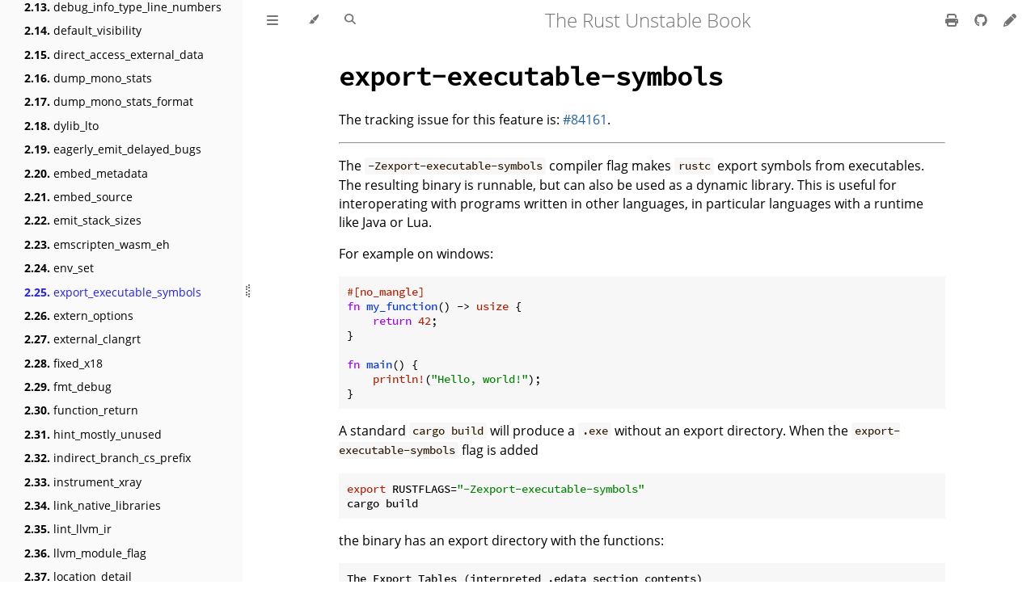

--- FILE ---
content_type: text/html
request_url: https://doc.rust-lang.org/nightly/unstable-book/compiler-flags/export-executable-symbols.html
body_size: 6743
content:
<!DOCTYPE HTML>
<html lang="en" class="light sidebar-visible" dir="ltr">
    <head>
        <!-- Book generated using mdBook -->
        <meta charset="UTF-8">
        <title>export_executable_symbols - The Rust Unstable Book</title>


        <!-- Custom HTML head -->

        <meta name="description" content="">
        <meta name="viewport" content="width=device-width, initial-scale=1">
        <meta name="theme-color" content="#ffffff">

        <link rel="icon" href="../favicon-de23e50b.svg">
        <link rel="shortcut icon" href="../favicon-8114d1fc.png">
        <link rel="stylesheet" href="../css/variables-8adf115d.css">
        <link rel="stylesheet" href="../css/general-2459343d.css">
        <link rel="stylesheet" href="../css/chrome-ae938929.css">
        <link rel="stylesheet" href="../css/print-9e4910d8.css" media="print">

        <!-- Fonts -->
        <link rel="stylesheet" href="../fonts/fonts-9644e21d.css">

        <!-- Highlight.js Stylesheets -->
        <link rel="stylesheet" id="mdbook-highlight-css" href="../highlight-493f70e1.css">
        <link rel="stylesheet" id="mdbook-tomorrow-night-css" href="../tomorrow-night-4c0ae647.css">
        <link rel="stylesheet" id="mdbook-ayu-highlight-css" href="../ayu-highlight-3fdfc3ac.css">

        <!-- Custom theme stylesheets -->


        <!-- Provide site root and default themes to javascript -->
        <script>
            const path_to_root = "../";
            const default_light_theme = "light";
            const default_dark_theme = "navy";
            window.path_to_searchindex_js = "../searchindex-6586fa25.js";
        </script>
        <!-- Start loading toc.js asap -->
        <script src="../toc-a6dae761.js"></script>
    </head>
    <body>
    <div id="mdbook-help-container">
        <div id="mdbook-help-popup">
            <h2 class="mdbook-help-title">Keyboard shortcuts</h2>
            <div>
                <p>Press <kbd>←</kbd> or <kbd>→</kbd> to navigate between chapters</p>
                <p>Press <kbd>S</kbd> or <kbd>/</kbd> to search in the book</p>
                <p>Press <kbd>?</kbd> to show this help</p>
                <p>Press <kbd>Esc</kbd> to hide this help</p>
            </div>
        </div>
    </div>
    <div id="mdbook-body-container">
        <!-- Work around some values being stored in localStorage wrapped in quotes -->
        <script>
            try {
                let theme = localStorage.getItem('mdbook-theme');
                let sidebar = localStorage.getItem('mdbook-sidebar');

                if (theme.startsWith('"') && theme.endsWith('"')) {
                    localStorage.setItem('mdbook-theme', theme.slice(1, theme.length - 1));
                }

                if (sidebar.startsWith('"') && sidebar.endsWith('"')) {
                    localStorage.setItem('mdbook-sidebar', sidebar.slice(1, sidebar.length - 1));
                }
            } catch (e) { }
        </script>

        <!-- Set the theme before any content is loaded, prevents flash -->
        <script>
            const default_theme = window.matchMedia("(prefers-color-scheme: dark)").matches ? default_dark_theme : default_light_theme;
            let theme;
            try { theme = localStorage.getItem('mdbook-theme'); } catch(e) { }
            if (theme === null || theme === undefined) { theme = default_theme; }
            const html = document.documentElement;
            html.classList.remove('light')
            html.classList.add(theme);
            html.classList.add("js");
        </script>

        <input type="checkbox" id="mdbook-sidebar-toggle-anchor" class="hidden">

        <!-- Hide / unhide sidebar before it is displayed -->
        <script>
            let sidebar = null;
            const sidebar_toggle = document.getElementById("mdbook-sidebar-toggle-anchor");
            if (document.body.clientWidth >= 1080) {
                try { sidebar = localStorage.getItem('mdbook-sidebar'); } catch(e) { }
                sidebar = sidebar || 'visible';
            } else {
                sidebar = 'hidden';
                sidebar_toggle.checked = false;
            }
            if (sidebar === 'visible') {
                sidebar_toggle.checked = true;
            } else {
                html.classList.remove('sidebar-visible');
            }
        </script>

        <nav id="mdbook-sidebar" class="sidebar" aria-label="Table of contents">
            <!-- populated by js -->
            <mdbook-sidebar-scrollbox class="sidebar-scrollbox"></mdbook-sidebar-scrollbox>
            <noscript>
                <iframe class="sidebar-iframe-outer" src="../toc.html"></iframe>
            </noscript>
            <div id="mdbook-sidebar-resize-handle" class="sidebar-resize-handle">
                <div class="sidebar-resize-indicator"></div>
            </div>
        </nav>

        <div id="mdbook-page-wrapper" class="page-wrapper">

            <div class="page">
                <div id="mdbook-menu-bar-hover-placeholder"></div>
                <div id="mdbook-menu-bar" class="menu-bar sticky">
                    <div class="left-buttons">
                        <label id="mdbook-sidebar-toggle" class="icon-button" for="mdbook-sidebar-toggle-anchor" title="Toggle Table of Contents" aria-label="Toggle Table of Contents" aria-controls="mdbook-sidebar">
                            <span class=fa-svg><svg xmlns="http://www.w3.org/2000/svg" viewBox="0 0 448 512"><!--! Font Awesome Free 6.2.0 by @fontawesome - https://fontawesome.com License - https://fontawesome.com/license/free (Icons: CC BY 4.0, Fonts: SIL OFL 1.1, Code: MIT License) Copyright 2022 Fonticons, Inc. --><path d="M0 96C0 78.3 14.3 64 32 64H416c17.7 0 32 14.3 32 32s-14.3 32-32 32H32C14.3 128 0 113.7 0 96zM0 256c0-17.7 14.3-32 32-32H416c17.7 0 32 14.3 32 32s-14.3 32-32 32H32c-17.7 0-32-14.3-32-32zM448 416c0 17.7-14.3 32-32 32H32c-17.7 0-32-14.3-32-32s14.3-32 32-32H416c17.7 0 32 14.3 32 32z"/></svg></span>
                        </label>
                        <button id="mdbook-theme-toggle" class="icon-button" type="button" title="Change theme" aria-label="Change theme" aria-haspopup="true" aria-expanded="false" aria-controls="mdbook-theme-list">
                            <span class=fa-svg><svg xmlns="http://www.w3.org/2000/svg" viewBox="0 0 576 512"><!--! Font Awesome Free 6.2.0 by @fontawesome - https://fontawesome.com License - https://fontawesome.com/license/free (Icons: CC BY 4.0, Fonts: SIL OFL 1.1, Code: MIT License) Copyright 2022 Fonticons, Inc. --><path d="M371.3 367.1c27.3-3.9 51.9-19.4 67.2-42.9L600.2 74.1c12.6-19.5 9.4-45.3-7.6-61.2S549.7-4.4 531.1 9.6L294.4 187.2c-24 18-38.2 46.1-38.4 76.1L371.3 367.1zm-19.6 25.4l-116-104.4C175.9 290.3 128 339.6 128 400c0 3.9 .2 7.8 .6 11.6c1.8 17.5-10.2 36.4-27.8 36.4H96c-17.7 0-32 14.3-32 32s14.3 32 32 32H240c61.9 0 112-50.1 112-112c0-2.5-.1-5-.2-7.5z"/></svg></span>
                        </button>
                        <ul id="mdbook-theme-list" class="theme-popup" aria-label="Themes" role="menu">
                            <li role="none"><button role="menuitem" class="theme" id="mdbook-theme-default_theme">Auto</button></li>
                            <li role="none"><button role="menuitem" class="theme" id="mdbook-theme-light">Light</button></li>
                            <li role="none"><button role="menuitem" class="theme" id="mdbook-theme-rust">Rust</button></li>
                            <li role="none"><button role="menuitem" class="theme" id="mdbook-theme-coal">Coal</button></li>
                            <li role="none"><button role="menuitem" class="theme" id="mdbook-theme-navy">Navy</button></li>
                            <li role="none"><button role="menuitem" class="theme" id="mdbook-theme-ayu">Ayu</button></li>
                        </ul>
                        <button id="mdbook-search-toggle" class="icon-button" type="button" title="Search (`/`)" aria-label="Toggle Searchbar" aria-expanded="false" aria-keyshortcuts="/ s" aria-controls="mdbook-searchbar">
                            <span class=fa-svg><svg xmlns="http://www.w3.org/2000/svg" viewBox="0 0 512 512"><!--! Font Awesome Free 6.2.0 by @fontawesome - https://fontawesome.com License - https://fontawesome.com/license/free (Icons: CC BY 4.0, Fonts: SIL OFL 1.1, Code: MIT License) Copyright 2022 Fonticons, Inc. --><path d="M416 208c0 45.9-14.9 88.3-40 122.7L502.6 457.4c12.5 12.5 12.5 32.8 0 45.3s-32.8 12.5-45.3 0L330.7 376c-34.4 25.2-76.8 40-122.7 40C93.1 416 0 322.9 0 208S93.1 0 208 0S416 93.1 416 208zM208 352c79.5 0 144-64.5 144-144s-64.5-144-144-144S64 128.5 64 208s64.5 144 144 144z"/></svg></span>
                        </button>
                    </div>

                    <h1 class="menu-title">The Rust Unstable Book</h1>

                    <div class="right-buttons">
                        <a href="../print.html" title="Print this book" aria-label="Print this book">
                            <span class=fa-svg id="print-button"><svg xmlns="http://www.w3.org/2000/svg" viewBox="0 0 512 512"><!--! Font Awesome Free 6.2.0 by @fontawesome - https://fontawesome.com License - https://fontawesome.com/license/free (Icons: CC BY 4.0, Fonts: SIL OFL 1.1, Code: MIT License) Copyright 2022 Fonticons, Inc. --><path d="M128 0C92.7 0 64 28.7 64 64v96h64V64H354.7L384 93.3V160h64V93.3c0-17-6.7-33.3-18.7-45.3L400 18.7C388 6.7 371.7 0 354.7 0H128zM384 352v32 64H128V384 368 352H384zm64 32h32c17.7 0 32-14.3 32-32V256c0-35.3-28.7-64-64-64H64c-35.3 0-64 28.7-64 64v96c0 17.7 14.3 32 32 32H64v64c0 35.3 28.7 64 64 64H384c35.3 0 64-28.7 64-64V384zm-16-88c-13.3 0-24-10.7-24-24s10.7-24 24-24s24 10.7 24 24s-10.7 24-24 24z"/></svg></span>
                        </a>
                        <a href="https://github.com/rust-lang/rust/tree/HEAD/src/doc/unstable-book" title="Git repository" aria-label="Git repository">
                            <span class=fa-svg><svg xmlns="http://www.w3.org/2000/svg" viewBox="0 0 496 512"><!--! Font Awesome Free 6.2.0 by @fontawesome - https://fontawesome.com License - https://fontawesome.com/license/free (Icons: CC BY 4.0, Fonts: SIL OFL 1.1, Code: MIT License) Copyright 2022 Fonticons, Inc. --><path d="M165.9 397.4c0 2-2.3 3.6-5.2 3.6-3.3.3-5.6-1.3-5.6-3.6 0-2 2.3-3.6 5.2-3.6 3-.3 5.6 1.3 5.6 3.6zm-31.1-4.5c-.7 2 1.3 4.3 4.3 4.9 2.6 1 5.6 0 6.2-2s-1.3-4.3-4.3-5.2c-2.6-.7-5.5.3-6.2 2.3zm44.2-1.7c-2.9.7-4.9 2.6-4.6 4.9.3 2 2.9 3.3 5.9 2.6 2.9-.7 4.9-2.6 4.6-4.6-.3-1.9-3-3.2-5.9-2.9zM244.8 8C106.1 8 0 113.3 0 252c0 110.9 69.8 205.8 169.5 239.2 12.8 2.3 17.3-5.6 17.3-12.1 0-6.2-.3-40.4-.3-61.4 0 0-70 15-84.7-29.8 0 0-11.4-29.1-27.8-36.6 0 0-22.9-15.7 1.6-15.4 0 0 24.9 2 38.6 25.8 21.9 38.6 58.6 27.5 72.9 20.9 2.3-16 8.8-27.1 16-33.7-55.9-6.2-112.3-14.3-112.3-110.5 0-27.5 7.6-41.3 23.6-58.9-2.6-6.5-11.1-33.3 2.6-67.9 20.9-6.5 69 27 69 27 20-5.6 41.5-8.5 62.8-8.5s42.8 2.9 62.8 8.5c0 0 48.1-33.6 69-27 13.7 34.7 5.2 61.4 2.6 67.9 16 17.7 25.8 31.5 25.8 58.9 0 96.5-58.9 104.2-114.8 110.5 9.2 7.9 17 22.9 17 46.4 0 33.7-.3 75.4-.3 83.6 0 6.5 4.6 14.4 17.3 12.1C428.2 457.8 496 362.9 496 252 496 113.3 383.5 8 244.8 8zM97.2 352.9c-1.3 1-1 3.3.7 5.2 1.6 1.6 3.9 2.3 5.2 1 1.3-1 1-3.3-.7-5.2-1.6-1.6-3.9-2.3-5.2-1zm-10.8-8.1c-.7 1.3.3 2.9 2.3 3.9 1.6 1 3.6.7 4.3-.7.7-1.3-.3-2.9-2.3-3.9-2-.6-3.6-.3-4.3.7zm32.4 35.6c-1.6 1.3-1 4.3 1.3 6.2 2.3 2.3 5.2 2.6 6.5 1 1.3-1.3.7-4.3-1.3-6.2-2.2-2.3-5.2-2.6-6.5-1zm-11.4-14.7c-1.6 1-1.6 3.6 0 5.9 1.6 2.3 4.3 3.3 5.6 2.3 1.6-1.3 1.6-3.9 0-6.2-1.4-2.3-4-3.3-5.6-2z"/></svg></span>
                        </a>
                        <a href="https://github.com/rust-lang/rust/edit/main/src/doc/unstable-book/src/compiler-flags/export-executable-symbols.md" title="Suggest an edit" aria-label="Suggest an edit" rel="edit">
                            <span class=fa-svg id="git-edit-button"><svg xmlns="http://www.w3.org/2000/svg" viewBox="0 0 512 512"><!--! Font Awesome Free 6.2.0 by @fontawesome - https://fontawesome.com License - https://fontawesome.com/license/free (Icons: CC BY 4.0, Fonts: SIL OFL 1.1, Code: MIT License) Copyright 2022 Fonticons, Inc. --><path d="M421.7 220.3l-11.3 11.3-22.6 22.6-205 205c-6.6 6.6-14.8 11.5-23.8 14.1L30.8 511c-8.4 2.5-17.5 .2-23.7-6.1S-1.5 489.7 1 481.2L38.7 353.1c2.6-9 7.5-17.2 14.1-23.8l205-205 22.6-22.6 11.3-11.3 33.9 33.9 62.1 62.1 33.9 33.9zM96 353.9l-9.3 9.3c-.9 .9-1.6 2.1-2 3.4l-25.3 86 86-25.3c1.3-.4 2.5-1.1 3.4-2l9.3-9.3H112c-8.8 0-16-7.2-16-16V353.9zM453.3 19.3l39.4 39.4c25 25 25 65.5 0 90.5l-14.5 14.5-22.6 22.6-11.3 11.3-33.9-33.9-62.1-62.1L314.3 67.7l11.3-11.3 22.6-22.6 14.5-14.5c25-25 65.5-25 90.5 0z"/></svg></span>
                        </a>

                    </div>
                </div>

                <div id="mdbook-search-wrapper" class="hidden">
                    <form id="mdbook-searchbar-outer" class="searchbar-outer">
                        <div class="search-wrapper">
                            <input type="search" id="mdbook-searchbar" name="searchbar" placeholder="Search this book ..." aria-controls="mdbook-searchresults-outer" aria-describedby="searchresults-header">
                            <div class="spinner-wrapper">
                                <span class=fa-svg id="fa-spin"><svg xmlns="http://www.w3.org/2000/svg" viewBox="0 0 512 512"><!--! Font Awesome Free 6.2.0 by @fontawesome - https://fontawesome.com License - https://fontawesome.com/license/free (Icons: CC BY 4.0, Fonts: SIL OFL 1.1, Code: MIT License) Copyright 2022 Fonticons, Inc. --><path d="M304 48c0-26.5-21.5-48-48-48s-48 21.5-48 48s21.5 48 48 48s48-21.5 48-48zm0 416c0-26.5-21.5-48-48-48s-48 21.5-48 48s21.5 48 48 48s48-21.5 48-48zM48 304c26.5 0 48-21.5 48-48s-21.5-48-48-48s-48 21.5-48 48s21.5 48 48 48zm464-48c0-26.5-21.5-48-48-48s-48 21.5-48 48s21.5 48 48 48s48-21.5 48-48zM142.9 437c18.7-18.7 18.7-49.1 0-67.9s-49.1-18.7-67.9 0s-18.7 49.1 0 67.9s49.1 18.7 67.9 0zm0-294.2c18.7-18.7 18.7-49.1 0-67.9S93.7 56.2 75 75s-18.7 49.1 0 67.9s49.1 18.7 67.9 0zM369.1 437c18.7 18.7 49.1 18.7 67.9 0s18.7-49.1 0-67.9s-49.1-18.7-67.9 0s-18.7 49.1 0 67.9z"/></svg></span>
                            </div>
                        </div>
                    </form>
                    <div id="mdbook-searchresults-outer" class="searchresults-outer hidden">
                        <div id="mdbook-searchresults-header" class="searchresults-header"></div>
                        <ul id="mdbook-searchresults">
                        </ul>
                    </div>
                </div>

                <!-- Apply ARIA attributes after the sidebar and the sidebar toggle button are added to the DOM -->
                <script>
                    document.getElementById('mdbook-sidebar-toggle').setAttribute('aria-expanded', sidebar === 'visible');
                    document.getElementById('mdbook-sidebar').setAttribute('aria-hidden', sidebar !== 'visible');
                    Array.from(document.querySelectorAll('#mdbook-sidebar a')).forEach(function(link) {
                        link.setAttribute('tabIndex', sidebar === 'visible' ? 0 : -1);
                    });
                </script>

                <div id="mdbook-content" class="content">
                    <main>
                        <h1 id="export-executable-symbols"><a class="header" href="#export-executable-symbols"><code>export-executable-symbols</code></a></h1>
<p>The tracking issue for this feature is: <a href="https://github.com/rust-lang/rust/issues/84161">#84161</a>.</p>
<hr>
<p>The <code>-Zexport-executable-symbols</code> compiler flag makes <code>rustc</code> export symbols from executables. The resulting binary is runnable, but can also be used as a dynamic library. This is useful for interoperating with programs written in other languages, in particular languages with a runtime like Java or Lua.</p>
<p>For example on windows:</p>
<pre class="playground"><code class="language-rust">#[no_mangle]
fn my_function() -&gt; usize {
    return 42;
}

fn main() {
    println!("Hello, world!");
}</code></pre>
<p>A standard <code>cargo build</code> will produce a <code>.exe</code> without an export directory. When the <code>export-executable-symbols</code> flag is added</p>
<pre><code class="language-Bash">export RUSTFLAGS="-Zexport-executable-symbols"
cargo build
</code></pre>
<p>the binary has an export directory with the functions:</p>
<pre><code class="language-plain">The Export Tables (interpreted .edata section contents)

...

[Ordinal/Name Pointer] Table
    [   0] my_function
    [   1] main
</code></pre>
<p>(the output of <code>objdump -x</code> on the binary)</p>
<p>Please note that the <code>#[no_mangle]</code> attribute is required. Without it, the symbol is not exported.</p>
<p>The equivalent of this flag in C and C++ compilers is the <code>__declspec(dllexport)</code> annotation or the <code>-rdynamic</code> linker flag.</p>

                    </main>

                    <nav class="nav-wrapper" aria-label="Page navigation">
                        <!-- Mobile navigation buttons -->
                            <a rel="prev" href="../compiler-flags/env-set.html" class="mobile-nav-chapters previous" title="Previous chapter" aria-label="Previous chapter" aria-keyshortcuts="Left">
                                <span class=fa-svg><svg xmlns="http://www.w3.org/2000/svg" viewBox="0 0 320 512"><!--! Font Awesome Free 6.2.0 by @fontawesome - https://fontawesome.com License - https://fontawesome.com/license/free (Icons: CC BY 4.0, Fonts: SIL OFL 1.1, Code: MIT License) Copyright 2022 Fonticons, Inc. --><path d="M41.4 233.4c-12.5 12.5-12.5 32.8 0 45.3l160 160c12.5 12.5 32.8 12.5 45.3 0s12.5-32.8 0-45.3L109.3 256 246.6 118.6c12.5-12.5 12.5-32.8 0-45.3s-32.8-12.5-45.3 0l-160 160z"/></svg></span>
                            </a>

                            <a rel="next prefetch" href="../compiler-flags/extern-options.html" class="mobile-nav-chapters next" title="Next chapter" aria-label="Next chapter" aria-keyshortcuts="Right">
                                <span class=fa-svg><svg xmlns="http://www.w3.org/2000/svg" viewBox="0 0 320 512"><!--! Font Awesome Free 6.2.0 by @fontawesome - https://fontawesome.com License - https://fontawesome.com/license/free (Icons: CC BY 4.0, Fonts: SIL OFL 1.1, Code: MIT License) Copyright 2022 Fonticons, Inc. --><path d="M278.6 233.4c12.5 12.5 12.5 32.8 0 45.3l-160 160c-12.5 12.5-32.8 12.5-45.3 0s-12.5-32.8 0-45.3L210.7 256 73.4 118.6c-12.5-12.5-12.5-32.8 0-45.3s32.8-12.5 45.3 0l160 160z"/></svg></span>
                            </a>

                        <div style="clear: both"></div>
                    </nav>
                </div>
            </div>

            <nav class="nav-wide-wrapper" aria-label="Page navigation">
                    <a rel="prev" href="../compiler-flags/env-set.html" class="nav-chapters previous" title="Previous chapter" aria-label="Previous chapter" aria-keyshortcuts="Left">
                        <span class=fa-svg><svg xmlns="http://www.w3.org/2000/svg" viewBox="0 0 320 512"><!--! Font Awesome Free 6.2.0 by @fontawesome - https://fontawesome.com License - https://fontawesome.com/license/free (Icons: CC BY 4.0, Fonts: SIL OFL 1.1, Code: MIT License) Copyright 2022 Fonticons, Inc. --><path d="M41.4 233.4c-12.5 12.5-12.5 32.8 0 45.3l160 160c12.5 12.5 32.8 12.5 45.3 0s12.5-32.8 0-45.3L109.3 256 246.6 118.6c12.5-12.5 12.5-32.8 0-45.3s-32.8-12.5-45.3 0l-160 160z"/></svg></span>
                    </a>

                    <a rel="next prefetch" href="../compiler-flags/extern-options.html" class="nav-chapters next" title="Next chapter" aria-label="Next chapter" aria-keyshortcuts="Right">
                        <span class=fa-svg><svg xmlns="http://www.w3.org/2000/svg" viewBox="0 0 320 512"><!--! Font Awesome Free 6.2.0 by @fontawesome - https://fontawesome.com License - https://fontawesome.com/license/free (Icons: CC BY 4.0, Fonts: SIL OFL 1.1, Code: MIT License) Copyright 2022 Fonticons, Inc. --><path d="M278.6 233.4c12.5 12.5 12.5 32.8 0 45.3l-160 160c-12.5 12.5-32.8 12.5-45.3 0s-12.5-32.8 0-45.3L210.7 256 73.4 118.6c-12.5-12.5-12.5-32.8 0-45.3s32.8-12.5 45.3 0l160 160z"/></svg></span>
                    </a>
            </nav>

        </div>

        <template id=fa-eye><span class=fa-svg><svg xmlns="http://www.w3.org/2000/svg" viewBox="0 0 576 512"><!--! Font Awesome Free 6.2.0 by @fontawesome - https://fontawesome.com License - https://fontawesome.com/license/free (Icons: CC BY 4.0, Fonts: SIL OFL 1.1, Code: MIT License) Copyright 2022 Fonticons, Inc. --><path d="M288 32c-80.8 0-145.5 36.8-192.6 80.6C48.6 156 17.3 208 2.5 243.7c-3.3 7.9-3.3 16.7 0 24.6C17.3 304 48.6 356 95.4 399.4C142.5 443.2 207.2 480 288 480s145.5-36.8 192.6-80.6c46.8-43.5 78.1-95.4 93-131.1c3.3-7.9 3.3-16.7 0-24.6c-14.9-35.7-46.2-87.7-93-131.1C433.5 68.8 368.8 32 288 32zM432 256c0 79.5-64.5 144-144 144s-144-64.5-144-144s64.5-144 144-144s144 64.5 144 144zM288 192c0 35.3-28.7 64-64 64c-11.5 0-22.3-3-31.6-8.4c-.2 2.8-.4 5.5-.4 8.4c0 53 43 96 96 96s96-43 96-96s-43-96-96-96c-2.8 0-5.6 .1-8.4 .4c5.3 9.3 8.4 20.1 8.4 31.6z"/></svg></span></template>
        <template id=fa-eye-slash><span class=fa-svg><svg xmlns="http://www.w3.org/2000/svg" viewBox="0 0 640 512"><!--! Font Awesome Free 6.2.0 by @fontawesome - https://fontawesome.com License - https://fontawesome.com/license/free (Icons: CC BY 4.0, Fonts: SIL OFL 1.1, Code: MIT License) Copyright 2022 Fonticons, Inc. --><path d="M38.8 5.1C28.4-3.1 13.3-1.2 5.1 9.2S-1.2 34.7 9.2 42.9l592 464c10.4 8.2 25.5 6.3 33.7-4.1s6.3-25.5-4.1-33.7L525.6 386.7c39.6-40.6 66.4-86.1 79.9-118.4c3.3-7.9 3.3-16.7 0-24.6c-14.9-35.7-46.2-87.7-93-131.1C465.5 68.8 400.8 32 320 32c-68.2 0-125 26.3-169.3 60.8L38.8 5.1zM223.1 149.5C248.6 126.2 282.7 112 320 112c79.5 0 144 64.5 144 144c0 24.9-6.3 48.3-17.4 68.7L408 294.5c5.2-11.8 8-24.8 8-38.5c0-53-43-96-96-96c-2.8 0-5.6 .1-8.4 .4c5.3 9.3 8.4 20.1 8.4 31.6c0 10.2-2.4 19.8-6.6 28.3l-90.3-70.8zm223.1 298L373 389.9c-16.4 6.5-34.3 10.1-53 10.1c-79.5 0-144-64.5-144-144c0-6.9 .5-13.6 1.4-20.2L83.1 161.5C60.3 191.2 44 220.8 34.5 243.7c-3.3 7.9-3.3 16.7 0 24.6c14.9 35.7 46.2 87.7 93 131.1C174.5 443.2 239.2 480 320 480c47.8 0 89.9-12.9 126.2-32.5z"/></svg></span></template>
        <template id=fa-copy><span class=fa-svg><svg xmlns="http://www.w3.org/2000/svg" viewBox="0 0 512 512"><!--! Font Awesome Free 6.2.0 by @fontawesome - https://fontawesome.com License - https://fontawesome.com/license/free (Icons: CC BY 4.0, Fonts: SIL OFL 1.1, Code: MIT License) Copyright 2022 Fonticons, Inc. --><path d="M502.6 70.63l-61.25-61.25C435.4 3.371 427.2 0 418.7 0H255.1c-35.35 0-64 28.66-64 64l.0195 256C192 355.4 220.7 384 256 384h192c35.2 0 64-28.8 64-64V93.25C512 84.77 508.6 76.63 502.6 70.63zM464 320c0 8.836-7.164 16-16 16H255.1c-8.838 0-16-7.164-16-16L239.1 64.13c0-8.836 7.164-16 16-16h128L384 96c0 17.67 14.33 32 32 32h47.1V320zM272 448c0 8.836-7.164 16-16 16H63.1c-8.838 0-16-7.164-16-16L47.98 192.1c0-8.836 7.164-16 16-16H160V128H63.99c-35.35 0-64 28.65-64 64l.0098 256C.002 483.3 28.66 512 64 512h192c35.2 0 64-28.8 64-64v-32h-47.1L272 448z"/></svg></span></template>
        <template id=fa-play><span class=fa-svg><svg xmlns="http://www.w3.org/2000/svg" viewBox="0 0 384 512"><!--! Font Awesome Free 6.2.0 by @fontawesome - https://fontawesome.com License - https://fontawesome.com/license/free (Icons: CC BY 4.0, Fonts: SIL OFL 1.1, Code: MIT License) Copyright 2022 Fonticons, Inc. --><path d="M73 39c-14.8-9.1-33.4-9.4-48.5-.9S0 62.6 0 80V432c0 17.4 9.4 33.4 24.5 41.9s33.7 8.1 48.5-.9L361 297c14.3-8.7 23-24.2 23-41s-8.7-32.2-23-41L73 39z"/></svg></span></template>
        <template id=fa-clock-rotate-left><span class=fa-svg><svg xmlns="http://www.w3.org/2000/svg" viewBox="0 0 512 512"><!--! Font Awesome Free 6.2.0 by @fontawesome - https://fontawesome.com License - https://fontawesome.com/license/free (Icons: CC BY 4.0, Fonts: SIL OFL 1.1, Code: MIT License) Copyright 2022 Fonticons, Inc. --><path d="M75 75L41 41C25.9 25.9 0 36.6 0 57.9V168c0 13.3 10.7 24 24 24H134.1c21.4 0 32.1-25.9 17-41l-30.8-30.8C155 85.5 203 64 256 64c106 0 192 86 192 192s-86 192-192 192c-40.8 0-78.6-12.7-109.7-34.4c-14.5-10.1-34.4-6.6-44.6 7.9s-6.6 34.4 7.9 44.6C151.2 495 201.7 512 256 512c141.4 0 256-114.6 256-256S397.4 0 256 0C185.3 0 121.3 28.7 75 75zm181 53c-13.3 0-24 10.7-24 24V256c0 6.4 2.5 12.5 7 17l72 72c9.4 9.4 24.6 9.4 33.9 0s9.4-24.6 0-33.9l-65-65V152c0-13.3-10.7-24-24-24z"/></svg></span></template>



        <script>
            window.playground_copyable = true;
        </script>


        <script src="../elasticlunr-ef4e11c1.min.js"></script>
        <script src="../mark-09e88c2c.min.js"></script>
        <script src="../searcher-c2a407aa.js"></script>

        <script src="../clipboard-1626706a.min.js"></script>
        <script src="../highlight-abc7f01d.js"></script>
        <script src="../book-a0b12cfe.js"></script>

        <!-- Custom JS scripts -->



    </div>
    </body>
</html>


--- FILE ---
content_type: text/css
request_url: https://doc.rust-lang.org/nightly/unstable-book/css/print-9e4910d8.css
body_size: 546
content:

#mdbook-sidebar,
#mdbook-menu-bar,
.nav-chapters,
.mobile-nav-chapters {
    display: none;
}

#mdbook-page-wrapper.page-wrapper {
    transform: none !important;
    margin-inline-start: 0px;
    overflow-y: initial;
}

#mdbook-content {
    max-width: none;
    margin: 0;
    padding: 0;
}

.page {
    overflow-y: initial;
}

code {
    direction: ltr !important;
}

pre > .buttons {
    z-index: 2;
}

a, a:visited, a:active, a:hover {
    color: #4183c4;
    text-decoration: none;
}

h1, h2, h3, h4, h5, h6 {
    page-break-inside: avoid;
    page-break-after: avoid;
}

pre, code {
    page-break-inside: avoid;
    white-space: pre-wrap;
}

.fa {
    display: none !important;
}


--- FILE ---
content_type: text/javascript
request_url: https://doc.rust-lang.org/nightly/unstable-book/toc-a6dae761.js
body_size: 20395
content:
// Populate the sidebar
//
// This is a script, and not included directly in the page, to control the total size of the book.
// The TOC contains an entry for each page, so if each page includes a copy of the TOC,
// the total size of the page becomes O(n**2).
class MDBookSidebarScrollbox extends HTMLElement {
    constructor() {
        super();
    }
    connectedCallback() {
        this.innerHTML = '<ol class="chapter"><li class="chapter-item expanded "><span class="chapter-link-wrapper"><a href="the-unstable-book.html">The Unstable Book</a></span></li><li class="chapter-item expanded "><span class="chapter-link-wrapper"><a href="compiler-environment-variables.html"><strong aria-hidden="true">1.</strong> Compiler environment variables</a></span><ol class="section"><li class="chapter-item expanded "><span class="chapter-link-wrapper"><a href="compiler-environment-variables/COLORTERM.html"><strong aria-hidden="true">1.1.</strong> COLORTERM</a></span></li><li class="chapter-item expanded "><span class="chapter-link-wrapper"><a href="compiler-environment-variables/QNX_TARGET.html"><strong aria-hidden="true">1.2.</strong> QNX_TARGET</a></span></li><li class="chapter-item expanded "><span class="chapter-link-wrapper"><a href="compiler-environment-variables/RUSTC_BLESS.html"><strong aria-hidden="true">1.3.</strong> RUSTC_BLESS</a></span></li><li class="chapter-item expanded "><span class="chapter-link-wrapper"><a href="compiler-environment-variables/RUSTC_BOOTSTRAP.html"><strong aria-hidden="true">1.4.</strong> RUSTC_BOOTSTRAP</a></span></li><li class="chapter-item expanded "><span class="chapter-link-wrapper"><a href="compiler-environment-variables/RUSTC_BREAK_ON_ICE.html"><strong aria-hidden="true">1.5.</strong> RUSTC_BREAK_ON_ICE</a></span></li><li class="chapter-item expanded "><span class="chapter-link-wrapper"><a href="compiler-environment-variables/RUSTC_CTFE_BACKTRACE.html"><strong aria-hidden="true">1.6.</strong> RUSTC_CTFE_BACKTRACE</a></span></li><li class="chapter-item expanded "><span class="chapter-link-wrapper"><a href="compiler-environment-variables/RUSTC_FORCE_RUSTC_VERSION.html"><strong aria-hidden="true">1.7.</strong> RUSTC_FORCE_RUSTC_VERSION</a></span></li><li class="chapter-item expanded "><span class="chapter-link-wrapper"><a href="compiler-environment-variables/RUSTC_GRAPHVIZ_FONT.html"><strong aria-hidden="true">1.8.</strong> RUSTC_GRAPHVIZ_FONT</a></span></li><li class="chapter-item expanded "><span class="chapter-link-wrapper"><a href="compiler-environment-variables/RUSTC_ICE.html"><strong aria-hidden="true">1.9.</strong> RUSTC_ICE</a></span></li><li class="chapter-item expanded "><span class="chapter-link-wrapper"><a href="compiler-environment-variables/RUSTC_LOG.html"><strong aria-hidden="true">1.10.</strong> RUSTC_LOG</a></span></li><li class="chapter-item expanded "><span class="chapter-link-wrapper"><a href="compiler-environment-variables/RUSTC_OVERRIDE_VERSION_STRING.html"><strong aria-hidden="true">1.11.</strong> RUSTC_OVERRIDE_VERSION_STRING</a></span></li><li class="chapter-item expanded "><span class="chapter-link-wrapper"><a href="compiler-environment-variables/RUSTC_TRANSLATION_NO_DEBUG_ASSERT.html"><strong aria-hidden="true">1.12.</strong> RUSTC_TRANSLATION_NO_DEBUG_ASSERT</a></span></li><li class="chapter-item expanded "><span class="chapter-link-wrapper"><a href="compiler-environment-variables/RUSTC_WINDOWS_RC.html"><strong aria-hidden="true">1.13.</strong> RUSTC_WINDOWS_RC</a></span></li><li class="chapter-item expanded "><span class="chapter-link-wrapper"><a href="compiler-environment-variables/RUST_BACKTRACE.html"><strong aria-hidden="true">1.14.</strong> RUST_BACKTRACE</a></span></li><li class="chapter-item expanded "><span class="chapter-link-wrapper"><a href="compiler-environment-variables/RUST_DEP_GRAPH.html"><strong aria-hidden="true">1.15.</strong> RUST_DEP_GRAPH</a></span></li><li class="chapter-item expanded "><span class="chapter-link-wrapper"><a href="compiler-environment-variables/RUST_DEP_GRAPH_FILTER.html"><strong aria-hidden="true">1.16.</strong> RUST_DEP_GRAPH_FILTER</a></span></li><li class="chapter-item expanded "><span class="chapter-link-wrapper"><a href="compiler-environment-variables/RUST_FORBID_DEP_GRAPH_EDGE.html"><strong aria-hidden="true">1.17.</strong> RUST_FORBID_DEP_GRAPH_EDGE</a></span></li><li class="chapter-item expanded "><span class="chapter-link-wrapper"><a href="compiler-environment-variables/RUST_MIN_STACK.html"><strong aria-hidden="true">1.18.</strong> RUST_MIN_STACK</a></span></li><li class="chapter-item expanded "><span class="chapter-link-wrapper"><a href="compiler-environment-variables/RUST_TARGET_PATH.html"><strong aria-hidden="true">1.19.</strong> RUST_TARGET_PATH</a></span></li><li class="chapter-item expanded "><span class="chapter-link-wrapper"><a href="compiler-environment-variables/SDKROOT.html"><strong aria-hidden="true">1.20.</strong> SDKROOT</a></span></li><li class="chapter-item expanded "><span class="chapter-link-wrapper"><a href="compiler-environment-variables/TERM.html"><strong aria-hidden="true">1.21.</strong> TERM</a></span></li><li class="chapter-item expanded "><span class="chapter-link-wrapper"><a href="compiler-environment-variables/UNSTABLE_RUSTDOC_TEST_LINE.html"><strong aria-hidden="true">1.22.</strong> UNSTABLE_RUSTDOC_TEST_LINE</a></span></li><li class="chapter-item expanded "><span class="chapter-link-wrapper"><a href="compiler-environment-variables/UNSTABLE_RUSTDOC_TEST_PATH.html"><strong aria-hidden="true">1.23.</strong> UNSTABLE_RUSTDOC_TEST_PATH</a></span></li></ol><li class="chapter-item expanded "><span class="chapter-link-wrapper"><a href="compiler-flags.html"><strong aria-hidden="true">2.</strong> Compiler flags</a></span><ol class="section"><li class="chapter-item expanded "><span class="chapter-link-wrapper"><a href="compiler-flags/allow-features.html"><strong aria-hidden="true">2.1.</strong> allow_features</a></span></li><li class="chapter-item expanded "><span class="chapter-link-wrapper"><a href="compiler-flags/annotate-moves.html"><strong aria-hidden="true">2.2.</strong> annotate_moves</a></span></li><li class="chapter-item expanded "><span class="chapter-link-wrapper"><a href="compiler-flags/autodiff.html"><strong aria-hidden="true">2.3.</strong> autodiff</a></span></li><li class="chapter-item expanded "><span class="chapter-link-wrapper"><a href="compiler-flags/branch-protection.html"><strong aria-hidden="true">2.4.</strong> branch_protection</a></span></li><li class="chapter-item expanded "><span class="chapter-link-wrapper"><a href="compiler-flags/cf-protection.html"><strong aria-hidden="true">2.5.</strong> cf_protection</a></span></li><li class="chapter-item expanded "><span class="chapter-link-wrapper"><a href="compiler-flags/codegen-backend.html"><strong aria-hidden="true">2.6.</strong> codegen_backend</a></span></li><li class="chapter-item expanded "><span class="chapter-link-wrapper"><a href="compiler-flags/codegen-options.html"><strong aria-hidden="true">2.7.</strong> codegen_options</a></span></li><li class="chapter-item expanded "><span class="chapter-link-wrapper"><a href="compiler-flags/codegen-source-order.html"><strong aria-hidden="true">2.8.</strong> codegen_source_order</a></span></li><li class="chapter-item expanded "><span class="chapter-link-wrapper"><a href="compiler-flags/control-flow-guard.html"><strong aria-hidden="true">2.9.</strong> control_flow_guard</a></span></li><li class="chapter-item expanded "><span class="chapter-link-wrapper"><a href="compiler-flags/coverage-options.html"><strong aria-hidden="true">2.10.</strong> coverage_options</a></span></li><li class="chapter-item expanded "><span class="chapter-link-wrapper"><a href="compiler-flags/crate-attr.html"><strong aria-hidden="true">2.11.</strong> crate_attr</a></span></li><li class="chapter-item expanded "><span class="chapter-link-wrapper"><a href="compiler-flags/debug_info_for_profiling.html"><strong aria-hidden="true">2.12.</strong> debug_info_for_profiling</a></span></li><li class="chapter-item expanded "><span class="chapter-link-wrapper"><a href="compiler-flags/debug_info_type_line_numbers.html"><strong aria-hidden="true">2.13.</strong> debug_info_type_line_numbers</a></span></li><li class="chapter-item expanded "><span class="chapter-link-wrapper"><a href="compiler-flags/default-visibility.html"><strong aria-hidden="true">2.14.</strong> default_visibility</a></span></li><li class="chapter-item expanded "><span class="chapter-link-wrapper"><a href="compiler-flags/direct-access-external-data.html"><strong aria-hidden="true">2.15.</strong> direct_access_external_data</a></span></li><li class="chapter-item expanded "><span class="chapter-link-wrapper"><a href="compiler-flags/dump-mono-stats.html"><strong aria-hidden="true">2.16.</strong> dump_mono_stats</a></span></li><li class="chapter-item expanded "><span class="chapter-link-wrapper"><a href="compiler-flags/dump-mono-stats-format.html"><strong aria-hidden="true">2.17.</strong> dump_mono_stats_format</a></span></li><li class="chapter-item expanded "><span class="chapter-link-wrapper"><a href="compiler-flags/dylib-lto.html"><strong aria-hidden="true">2.18.</strong> dylib_lto</a></span></li><li class="chapter-item expanded "><span class="chapter-link-wrapper"><a href="compiler-flags/eagerly-emit-delayed-bugs.html"><strong aria-hidden="true">2.19.</strong> eagerly_emit_delayed_bugs</a></span></li><li class="chapter-item expanded "><span class="chapter-link-wrapper"><a href="compiler-flags/embed-metadata.html"><strong aria-hidden="true">2.20.</strong> embed_metadata</a></span></li><li class="chapter-item expanded "><span class="chapter-link-wrapper"><a href="compiler-flags/embed-source.html"><strong aria-hidden="true">2.21.</strong> embed_source</a></span></li><li class="chapter-item expanded "><span class="chapter-link-wrapper"><a href="compiler-flags/emit-stack-sizes.html"><strong aria-hidden="true">2.22.</strong> emit_stack_sizes</a></span></li><li class="chapter-item expanded "><span class="chapter-link-wrapper"><a href="compiler-flags/emscripten-wasm-eh.html"><strong aria-hidden="true">2.23.</strong> emscripten_wasm_eh</a></span></li><li class="chapter-item expanded "><span class="chapter-link-wrapper"><a href="compiler-flags/env-set.html"><strong aria-hidden="true">2.24.</strong> env_set</a></span></li><li class="chapter-item expanded "><span class="chapter-link-wrapper"><a href="compiler-flags/export-executable-symbols.html"><strong aria-hidden="true">2.25.</strong> export_executable_symbols</a></span></li><li class="chapter-item expanded "><span class="chapter-link-wrapper"><a href="compiler-flags/extern-options.html"><strong aria-hidden="true">2.26.</strong> extern_options</a></span></li><li class="chapter-item expanded "><span class="chapter-link-wrapper"><a href="compiler-flags/external-clangrt.html"><strong aria-hidden="true">2.27.</strong> external_clangrt</a></span></li><li class="chapter-item expanded "><span class="chapter-link-wrapper"><a href="compiler-flags/fixed-x18.html"><strong aria-hidden="true">2.28.</strong> fixed_x18</a></span></li><li class="chapter-item expanded "><span class="chapter-link-wrapper"><a href="compiler-flags/fmt-debug.html"><strong aria-hidden="true">2.29.</strong> fmt_debug</a></span></li><li class="chapter-item expanded "><span class="chapter-link-wrapper"><a href="compiler-flags/function-return.html"><strong aria-hidden="true">2.30.</strong> function_return</a></span></li><li class="chapter-item expanded "><span class="chapter-link-wrapper"><a href="compiler-flags/hint-mostly-unused.html"><strong aria-hidden="true">2.31.</strong> hint_mostly_unused</a></span></li><li class="chapter-item expanded "><span class="chapter-link-wrapper"><a href="compiler-flags/indirect-branch-cs-prefix.html"><strong aria-hidden="true">2.32.</strong> indirect_branch_cs_prefix</a></span></li><li class="chapter-item expanded "><span class="chapter-link-wrapper"><a href="compiler-flags/instrument-xray.html"><strong aria-hidden="true">2.33.</strong> instrument_xray</a></span></li><li class="chapter-item expanded "><span class="chapter-link-wrapper"><a href="compiler-flags/link-native-libraries.html"><strong aria-hidden="true">2.34.</strong> link_native_libraries</a></span></li><li class="chapter-item expanded "><span class="chapter-link-wrapper"><a href="compiler-flags/lint-llvm-ir.html"><strong aria-hidden="true">2.35.</strong> lint_llvm_ir</a></span></li><li class="chapter-item expanded "><span class="chapter-link-wrapper"><a href="compiler-flags/llvm-module-flag.html"><strong aria-hidden="true">2.36.</strong> llvm_module_flag</a></span></li><li class="chapter-item expanded "><span class="chapter-link-wrapper"><a href="compiler-flags/location-detail.html"><strong aria-hidden="true">2.37.</strong> location_detail</a></span></li><li class="chapter-item expanded "><span class="chapter-link-wrapper"><a href="compiler-flags/macro-stats.html"><strong aria-hidden="true">2.38.</strong> macro_stats</a></span></li><li class="chapter-item expanded "><span class="chapter-link-wrapper"><a href="compiler-flags/min-function-alignment.html"><strong aria-hidden="true">2.39.</strong> min_function_alignment</a></span></li><li class="chapter-item expanded "><span class="chapter-link-wrapper"><a href="compiler-flags/move-size-limit.html"><strong aria-hidden="true">2.40.</strong> move_size_limit</a></span></li><li class="chapter-item expanded "><span class="chapter-link-wrapper"><a href="compiler-flags/no-parallel-llvm.html"><strong aria-hidden="true">2.41.</strong> no_parallel_llvm</a></span></li><li class="chapter-item expanded "><span class="chapter-link-wrapper"><a href="compiler-flags/no-steal-thir.html"><strong aria-hidden="true">2.42.</strong> no_steal_thir</a></span></li><li class="chapter-item expanded "><span class="chapter-link-wrapper"><a href="compiler-flags/no-unique-section-names.html"><strong aria-hidden="true">2.43.</strong> no_unique_section_names</a></span></li><li class="chapter-item expanded "><span class="chapter-link-wrapper"><a href="compiler-flags/offload.html"><strong aria-hidden="true">2.44.</strong> offload</a></span></li><li class="chapter-item expanded "><span class="chapter-link-wrapper"><a href="compiler-flags/on-broken-pipe.html"><strong aria-hidden="true">2.45.</strong> on_broken_pipe</a></span></li><li class="chapter-item expanded "><span class="chapter-link-wrapper"><a href="compiler-flags/patchable-function-entry.html"><strong aria-hidden="true">2.46.</strong> patchable_function_entry</a></span></li><li class="chapter-item expanded "><span class="chapter-link-wrapper"><a href="compiler-flags/print-check-cfg.html"><strong aria-hidden="true">2.47.</strong> print_check_cfg</a></span></li><li class="chapter-item expanded "><span class="chapter-link-wrapper"><a href="compiler-flags/print-crate-root-lint-levels.html"><strong aria-hidden="true">2.48.</strong> print_crate_root_lint_levels</a></span></li><li class="chapter-item expanded "><span class="chapter-link-wrapper"><a href="compiler-flags/print-supported-crate-types.html"><strong aria-hidden="true">2.49.</strong> print_supported_crate_types</a></span></li><li class="chapter-item expanded "><span class="chapter-link-wrapper"><a href="compiler-flags/profile_sample_use.html"><strong aria-hidden="true">2.50.</strong> profile_sample_use</a></span></li><li class="chapter-item expanded "><span class="chapter-link-wrapper"><a href="compiler-flags/randomize-layout.html"><strong aria-hidden="true">2.51.</strong> randomize_layout</a></span></li><li class="chapter-item expanded "><span class="chapter-link-wrapper"><a href="compiler-flags/reg-struct-return.html"><strong aria-hidden="true">2.52.</strong> reg_struct_return</a></span></li><li class="chapter-item expanded "><span class="chapter-link-wrapper"><a href="compiler-flags/regparm.html"><strong aria-hidden="true">2.53.</strong> regparm</a></span></li><li class="chapter-item expanded "><span class="chapter-link-wrapper"><a href="compiler-flags/remap-cwd-prefix.html"><strong aria-hidden="true">2.54.</strong> remap_cwd_prefix</a></span></li><li class="chapter-item expanded "><span class="chapter-link-wrapper"><a href="compiler-flags/report-time.html"><strong aria-hidden="true">2.55.</strong> report_time</a></span></li><li class="chapter-item expanded "><span class="chapter-link-wrapper"><a href="compiler-flags/sanitizer.html"><strong aria-hidden="true">2.56.</strong> sanitizer</a></span></li><li class="chapter-item expanded "><span class="chapter-link-wrapper"><a href="compiler-flags/self-profile.html"><strong aria-hidden="true">2.57.</strong> self_profile</a></span></li><li class="chapter-item expanded "><span class="chapter-link-wrapper"><a href="compiler-flags/self-profile-events.html"><strong aria-hidden="true">2.58.</strong> self_profile_events</a></span></li><li class="chapter-item expanded "><span class="chapter-link-wrapper"><a href="compiler-flags/shell-argfiles.html"><strong aria-hidden="true">2.59.</strong> shell_argfiles</a></span></li><li class="chapter-item expanded "><span class="chapter-link-wrapper"><a href="compiler-flags/small-data-threshold.html"><strong aria-hidden="true">2.60.</strong> small_data_threshold</a></span></li><li class="chapter-item expanded "><span class="chapter-link-wrapper"><a href="compiler-flags/split-dwarf-out-dir.html"><strong aria-hidden="true">2.61.</strong> split_dwarf_out_dir</a></span></li><li class="chapter-item expanded "><span class="chapter-link-wrapper"><a href="compiler-flags/src-hash-algorithm.html"><strong aria-hidden="true">2.62.</strong> src_hash_algorithm</a></span></li><li class="chapter-item expanded "><span class="chapter-link-wrapper"><a href="compiler-flags/temps-dir.html"><strong aria-hidden="true">2.63.</strong> temps_dir</a></span></li><li class="chapter-item expanded "><span class="chapter-link-wrapper"><a href="compiler-flags/terminal-urls.html"><strong aria-hidden="true">2.64.</strong> terminal_urls</a></span></li><li class="chapter-item expanded "><span class="chapter-link-wrapper"><a href="compiler-flags/tiny-const-eval-limit.html"><strong aria-hidden="true">2.65.</strong> tiny_const_eval_limit</a></span></li><li class="chapter-item expanded "><span class="chapter-link-wrapper"><a href="compiler-flags/tls-model.html"><strong aria-hidden="true">2.66.</strong> tls_model</a></span></li><li class="chapter-item expanded "><span class="chapter-link-wrapper"><a href="compiler-flags/track-diagnostics.html"><strong aria-hidden="true">2.67.</strong> track_diagnostics</a></span></li><li class="chapter-item expanded "><span class="chapter-link-wrapper"><a href="compiler-flags/treat-err-as-bug.html"><strong aria-hidden="true">2.68.</strong> treat_err_as_bug</a></span></li><li class="chapter-item expanded "><span class="chapter-link-wrapper"><a href="compiler-flags/ub-checks.html"><strong aria-hidden="true">2.69.</strong> ub_checks</a></span></li><li class="chapter-item expanded "><span class="chapter-link-wrapper"><a href="compiler-flags/unsound-mir-opts.html"><strong aria-hidden="true">2.70.</strong> unsound_mir_opts</a></span></li><li class="chapter-item expanded "><span class="chapter-link-wrapper"><a href="compiler-flags/verbose-asm.html"><strong aria-hidden="true">2.71.</strong> verbose_asm</a></span></li><li class="chapter-item expanded "><span class="chapter-link-wrapper"><a href="compiler-flags/virtual-function-elimination.html"><strong aria-hidden="true">2.72.</strong> virtual_function_elimination</a></span></li><li class="chapter-item expanded "><span class="chapter-link-wrapper"><a href="compiler-flags/wasm-c-abi.html"><strong aria-hidden="true">2.73.</strong> wasm_c_abi</a></span></li></ol><li class="chapter-item expanded "><span class="chapter-link-wrapper"><a href="language-features.html"><strong aria-hidden="true">3.</strong> Language features</a></span><ol class="section"><li class="chapter-item expanded "><span class="chapter-link-wrapper"><a href="language-features/aarch64-unstable-target-feature.html"><strong aria-hidden="true">3.1.</strong> aarch64_unstable_target_feature</a></span></li><li class="chapter-item expanded "><span class="chapter-link-wrapper"><a href="language-features/aarch64-ver-target-feature.html"><strong aria-hidden="true">3.2.</strong> aarch64_ver_target_feature</a></span></li><li class="chapter-item expanded "><span class="chapter-link-wrapper"><a href="language-features/abi-avr-interrupt.html"><strong aria-hidden="true">3.3.</strong> abi_avr_interrupt</a></span></li><li class="chapter-item expanded "><span class="chapter-link-wrapper"><a href="language-features/abi-cmse-nonsecure-call.html"><strong aria-hidden="true">3.4.</strong> abi_cmse_nonsecure_call</a></span></li><li class="chapter-item expanded "><span class="chapter-link-wrapper"><a href="language-features/abi-custom.html"><strong aria-hidden="true">3.5.</strong> abi_custom</a></span></li><li class="chapter-item expanded "><span class="chapter-link-wrapper"><a href="language-features/abi-gpu-kernel.html"><strong aria-hidden="true">3.6.</strong> abi_gpu_kernel</a></span></li><li class="chapter-item expanded "><span class="chapter-link-wrapper"><a href="language-features/abi-msp430-interrupt.html"><strong aria-hidden="true">3.7.</strong> abi_msp430_interrupt</a></span></li><li class="chapter-item expanded "><span class="chapter-link-wrapper"><a href="language-features/abi-ptx.html"><strong aria-hidden="true">3.8.</strong> abi_ptx</a></span></li><li class="chapter-item expanded "><span class="chapter-link-wrapper"><a href="language-features/abi-riscv-interrupt.html"><strong aria-hidden="true">3.9.</strong> abi_riscv_interrupt</a></span></li><li class="chapter-item expanded "><span class="chapter-link-wrapper"><a href="language-features/abi-unadjusted.html"><strong aria-hidden="true">3.10.</strong> abi_unadjusted</a></span></li><li class="chapter-item expanded "><span class="chapter-link-wrapper"><a href="language-features/abi-vectorcall.html"><strong aria-hidden="true">3.11.</strong> abi_vectorcall</a></span></li><li class="chapter-item expanded "><span class="chapter-link-wrapper"><a href="language-features/abi-x86-interrupt.html"><strong aria-hidden="true">3.12.</strong> abi_x86_interrupt</a></span></li><li class="chapter-item expanded "><span class="chapter-link-wrapper"><a href="language-features/adt-const-params.html"><strong aria-hidden="true">3.13.</strong> adt_const_params</a></span></li><li class="chapter-item expanded "><span class="chapter-link-wrapper"><a href="language-features/alloc-error-handler.html"><strong aria-hidden="true">3.14.</strong> alloc_error_handler</a></span></li><li class="chapter-item expanded "><span class="chapter-link-wrapper"><a href="language-features/allocator-internals.html"><strong aria-hidden="true">3.15.</strong> allocator_internals</a></span></li><li class="chapter-item expanded "><span class="chapter-link-wrapper"><a href="language-features/allow-internal-unsafe.html"><strong aria-hidden="true">3.16.</strong> allow_internal_unsafe</a></span></li><li class="chapter-item expanded "><span class="chapter-link-wrapper"><a href="language-features/allow-internal-unstable.html"><strong aria-hidden="true">3.17.</strong> allow_internal_unstable</a></span></li><li class="chapter-item expanded "><span class="chapter-link-wrapper"><a href="language-features/anonymous-lifetime-in-impl-trait.html"><strong aria-hidden="true">3.18.</strong> anonymous_lifetime_in_impl_trait</a></span></li><li class="chapter-item expanded "><span class="chapter-link-wrapper"><a href="language-features/apx-target-feature.html"><strong aria-hidden="true">3.19.</strong> apx_target_feature</a></span></li><li class="chapter-item expanded "><span class="chapter-link-wrapper"><a href="language-features/arbitrary-self-types.html"><strong aria-hidden="true">3.20.</strong> arbitrary_self_types</a></span></li><li class="chapter-item expanded "><span class="chapter-link-wrapper"><a href="language-features/arbitrary-self-types-pointers.html"><strong aria-hidden="true">3.21.</strong> arbitrary_self_types_pointers</a></span></li><li class="chapter-item expanded "><span class="chapter-link-wrapper"><a href="language-features/arm-target-feature.html"><strong aria-hidden="true">3.22.</strong> arm_target_feature</a></span></li><li class="chapter-item expanded "><span class="chapter-link-wrapper"><a href="language-features/asm-experimental-arch.html"><strong aria-hidden="true">3.23.</strong> asm_experimental_arch</a></span></li><li class="chapter-item expanded "><span class="chapter-link-wrapper"><a href="language-features/asm-experimental-reg.html"><strong aria-hidden="true">3.24.</strong> asm_experimental_reg</a></span></li><li class="chapter-item expanded "><span class="chapter-link-wrapper"><a href="language-features/asm-goto-with-outputs.html"><strong aria-hidden="true">3.25.</strong> asm_goto_with_outputs</a></span></li><li class="chapter-item expanded "><span class="chapter-link-wrapper"><a href="language-features/asm-unwind.html"><strong aria-hidden="true">3.26.</strong> asm_unwind</a></span></li><li class="chapter-item expanded "><span class="chapter-link-wrapper"><a href="language-features/associated-type-defaults.html"><strong aria-hidden="true">3.27.</strong> associated_type_defaults</a></span></li><li class="chapter-item expanded "><span class="chapter-link-wrapper"><a href="language-features/async-drop.html"><strong aria-hidden="true">3.28.</strong> async_drop</a></span></li><li class="chapter-item expanded "><span class="chapter-link-wrapper"><a href="language-features/async-fn-in-dyn-trait.html"><strong aria-hidden="true">3.29.</strong> async_fn_in_dyn_trait</a></span></li><li class="chapter-item expanded "><span class="chapter-link-wrapper"><a href="language-features/async-fn-track-caller.html"><strong aria-hidden="true">3.30.</strong> async_fn_track_caller</a></span></li><li class="chapter-item expanded "><span class="chapter-link-wrapper"><a href="language-features/async-for-loop.html"><strong aria-hidden="true">3.31.</strong> async_for_loop</a></span></li><li class="chapter-item expanded "><span class="chapter-link-wrapper"><a href="language-features/async-trait-bounds.html"><strong aria-hidden="true">3.32.</strong> async_trait_bounds</a></span></li><li class="chapter-item expanded "><span class="chapter-link-wrapper"><a href="language-features/auto-traits.html"><strong aria-hidden="true">3.33.</strong> auto_traits</a></span></li><li class="chapter-item expanded "><span class="chapter-link-wrapper"><a href="language-features/avx10-target-feature.html"><strong aria-hidden="true">3.34.</strong> avx10_target_feature</a></span></li><li class="chapter-item expanded "><span class="chapter-link-wrapper"><a href="language-features/box-patterns.html"><strong aria-hidden="true">3.35.</strong> box_patterns</a></span></li><li class="chapter-item expanded "><span class="chapter-link-wrapper"><a href="language-features/bpf-target-feature.html"><strong aria-hidden="true">3.36.</strong> bpf_target_feature</a></span></li><li class="chapter-item expanded "><span class="chapter-link-wrapper"><a href="language-features/builtin-syntax.html"><strong aria-hidden="true">3.37.</strong> builtin_syntax</a></span></li><li class="chapter-item expanded "><span class="chapter-link-wrapper"><a href="language-features/c-variadic.html"><strong aria-hidden="true">3.38.</strong> c_variadic</a></span></li><li class="chapter-item expanded "><span class="chapter-link-wrapper"><a href="language-features/c-variadic-naked-functions.html"><strong aria-hidden="true">3.39.</strong> c_variadic_naked_functions</a></span></li><li class="chapter-item expanded "><span class="chapter-link-wrapper"><a href="language-features/cfg-contract-checks.html"><strong aria-hidden="true">3.40.</strong> cfg_contract_checks</a></span></li><li class="chapter-item expanded "><span class="chapter-link-wrapper"><a href="language-features/cfg-emscripten-wasm-eh.html"><strong aria-hidden="true">3.41.</strong> cfg_emscripten_wasm_eh</a></span></li><li class="chapter-item expanded "><span class="chapter-link-wrapper"><a href="language-features/cfg-overflow-checks.html"><strong aria-hidden="true">3.42.</strong> cfg_overflow_checks</a></span></li><li class="chapter-item expanded "><span class="chapter-link-wrapper"><a href="language-features/cfg-relocation-model.html"><strong aria-hidden="true">3.43.</strong> cfg_relocation_model</a></span></li><li class="chapter-item expanded "><span class="chapter-link-wrapper"><a href="language-features/cfg-sanitize.html"><strong aria-hidden="true">3.44.</strong> cfg_sanitize</a></span></li><li class="chapter-item expanded "><span class="chapter-link-wrapper"><a href="language-features/cfg-sanitizer-cfi.html"><strong aria-hidden="true">3.45.</strong> cfg_sanitizer_cfi</a></span></li><li class="chapter-item expanded "><span class="chapter-link-wrapper"><a href="language-features/cfg-target-compact.html"><strong aria-hidden="true">3.46.</strong> cfg_target_compact</a></span></li><li class="chapter-item expanded "><span class="chapter-link-wrapper"><a href="language-features/cfg-target-has-atomic.html"><strong aria-hidden="true">3.47.</strong> cfg_target_has_atomic</a></span></li><li class="chapter-item expanded "><span class="chapter-link-wrapper"><a href="language-features/cfg-target-has-atomic-equal-alignment.html"><strong aria-hidden="true">3.48.</strong> cfg_target_has_atomic_equal_alignment</a></span></li><li class="chapter-item expanded "><span class="chapter-link-wrapper"><a href="language-features/cfg-target-has-reliable-f16-f128.html"><strong aria-hidden="true">3.49.</strong> cfg_target_has_reliable_f16_f128</a></span></li><li class="chapter-item expanded "><span class="chapter-link-wrapper"><a href="language-features/cfg-target-thread-local.html"><strong aria-hidden="true">3.50.</strong> cfg_target_thread_local</a></span></li><li class="chapter-item expanded "><span class="chapter-link-wrapper"><a href="language-features/cfg-ub-checks.html"><strong aria-hidden="true">3.51.</strong> cfg_ub_checks</a></span></li><li class="chapter-item expanded "><span class="chapter-link-wrapper"><a href="language-features/cfg-version.html"><strong aria-hidden="true">3.52.</strong> cfg_version</a></span></li><li class="chapter-item expanded "><span class="chapter-link-wrapper"><a href="language-features/cfi-encoding.html"><strong aria-hidden="true">3.53.</strong> cfi_encoding</a></span></li><li class="chapter-item expanded "><span class="chapter-link-wrapper"><a href="language-features/closure-lifetime-binder.html"><strong aria-hidden="true">3.54.</strong> closure_lifetime_binder</a></span></li><li class="chapter-item expanded "><span class="chapter-link-wrapper"><a href="language-features/closure-track-caller.html"><strong aria-hidden="true">3.55.</strong> closure_track_caller</a></span></li><li class="chapter-item expanded "><span class="chapter-link-wrapper"><a href="language-features/cmse-nonsecure-entry.html"><strong aria-hidden="true">3.56.</strong> cmse_nonsecure_entry</a></span></li><li class="chapter-item expanded "><span class="chapter-link-wrapper"><a href="language-features/compiler-builtins.html"><strong aria-hidden="true">3.57.</strong> compiler_builtins</a></span></li><li class="chapter-item expanded "><span class="chapter-link-wrapper"><a href="language-features/const-async-blocks.html"><strong aria-hidden="true">3.58.</strong> const_async_blocks</a></span></li><li class="chapter-item expanded "><span class="chapter-link-wrapper"><a href="language-features/const-closures.html"><strong aria-hidden="true">3.59.</strong> const_closures</a></span></li><li class="chapter-item expanded "><span class="chapter-link-wrapper"><a href="language-features/const-destruct.html"><strong aria-hidden="true">3.60.</strong> const_destruct</a></span></li><li class="chapter-item expanded "><span class="chapter-link-wrapper"><a href="language-features/const-for.html"><strong aria-hidden="true">3.61.</strong> const_for</a></span></li><li class="chapter-item expanded "><span class="chapter-link-wrapper"><a href="language-features/const-precise-live-drops.html"><strong aria-hidden="true">3.62.</strong> const_precise_live_drops</a></span></li><li class="chapter-item expanded "><span class="chapter-link-wrapper"><a href="language-features/const-trait-impl.html"><strong aria-hidden="true">3.63.</strong> const_trait_impl</a></span></li><li class="chapter-item expanded "><span class="chapter-link-wrapper"><a href="language-features/const-try.html"><strong aria-hidden="true">3.64.</strong> const_try</a></span></li><li class="chapter-item expanded "><span class="chapter-link-wrapper"><a href="language-features/contracts.html"><strong aria-hidden="true">3.65.</strong> contracts</a></span></li><li class="chapter-item expanded "><span class="chapter-link-wrapper"><a href="language-features/contracts-internals.html"><strong aria-hidden="true">3.66.</strong> contracts_internals</a></span></li><li class="chapter-item expanded "><span class="chapter-link-wrapper"><a href="language-features/coroutine-clone.html"><strong aria-hidden="true">3.67.</strong> coroutine_clone</a></span></li><li class="chapter-item expanded "><span class="chapter-link-wrapper"><a href="language-features/coroutines.html"><strong aria-hidden="true">3.68.</strong> coroutines</a></span></li><li class="chapter-item expanded "><span class="chapter-link-wrapper"><a href="language-features/coverage-attribute.html"><strong aria-hidden="true">3.69.</strong> coverage_attribute</a></span></li><li class="chapter-item expanded "><span class="chapter-link-wrapper"><a href="language-features/csky-target-feature.html"><strong aria-hidden="true">3.70.</strong> csky_target_feature</a></span></li><li class="chapter-item expanded "><span class="chapter-link-wrapper"><a href="language-features/custom-inner-attributes.html"><strong aria-hidden="true">3.71.</strong> custom_inner_attributes</a></span></li><li class="chapter-item expanded "><span class="chapter-link-wrapper"><a href="language-features/custom-mir.html"><strong aria-hidden="true">3.72.</strong> custom_mir</a></span></li><li class="chapter-item expanded "><span class="chapter-link-wrapper"><a href="language-features/custom-test-frameworks.html"><strong aria-hidden="true">3.73.</strong> custom_test_frameworks</a></span></li><li class="chapter-item expanded "><span class="chapter-link-wrapper"><a href="language-features/decl-macro.html"><strong aria-hidden="true">3.74.</strong> decl_macro</a></span></li><li class="chapter-item expanded "><span class="chapter-link-wrapper"><a href="language-features/default-field-values.html"><strong aria-hidden="true">3.75.</strong> default_field_values</a></span></li><li class="chapter-item expanded "><span class="chapter-link-wrapper"><a href="language-features/deprecated-safe.html"><strong aria-hidden="true">3.76.</strong> deprecated_safe</a></span></li><li class="chapter-item expanded "><span class="chapter-link-wrapper"><a href="language-features/deprecated-suggestion.html"><strong aria-hidden="true">3.77.</strong> deprecated_suggestion</a></span></li><li class="chapter-item expanded "><span class="chapter-link-wrapper"><a href="language-features/deref-patterns.html"><strong aria-hidden="true">3.78.</strong> deref_patterns</a></span></li><li class="chapter-item expanded "><span class="chapter-link-wrapper"><a href="language-features/derive-from.html"><strong aria-hidden="true">3.79.</strong> derive_from</a></span></li><li class="chapter-item expanded "><span class="chapter-link-wrapper"><a href="language-features/diagnostic-on-const.html"><strong aria-hidden="true">3.80.</strong> diagnostic_on_const</a></span></li><li class="chapter-item expanded "><span class="chapter-link-wrapper"><a href="language-features/doc-cfg.html"><strong aria-hidden="true">3.81.</strong> doc_cfg</a></span></li><li class="chapter-item expanded "><span class="chapter-link-wrapper"><a href="language-features/doc-masked.html"><strong aria-hidden="true">3.82.</strong> doc_masked</a></span></li><li class="chapter-item expanded "><span class="chapter-link-wrapper"><a href="language-features/doc-notable-trait.html"><strong aria-hidden="true">3.83.</strong> doc_notable_trait</a></span></li><li class="chapter-item expanded "><span class="chapter-link-wrapper"><a href="language-features/dropck-eyepatch.html"><strong aria-hidden="true">3.84.</strong> dropck_eyepatch</a></span></li><li class="chapter-item expanded "><span class="chapter-link-wrapper"><a href="language-features/effective-target-features.html"><strong aria-hidden="true">3.85.</strong> effective_target_features</a></span></li><li class="chapter-item expanded "><span class="chapter-link-wrapper"><a href="language-features/eii-internals.html"><strong aria-hidden="true">3.86.</strong> eii_internals</a></span></li><li class="chapter-item expanded "><span class="chapter-link-wrapper"><a href="language-features/ergonomic-clones.html"><strong aria-hidden="true">3.87.</strong> ergonomic_clones</a></span></li><li class="chapter-item expanded "><span class="chapter-link-wrapper"><a href="language-features/ermsb-target-feature.html"><strong aria-hidden="true">3.88.</strong> ermsb_target_feature</a></span></li><li class="chapter-item expanded "><span class="chapter-link-wrapper"><a href="language-features/exhaustive-patterns.html"><strong aria-hidden="true">3.89.</strong> exhaustive_patterns</a></span></li><li class="chapter-item expanded "><span class="chapter-link-wrapper"><a href="language-features/explicit-extern-abis.html"><strong aria-hidden="true">3.90.</strong> explicit_extern_abis</a></span></li><li class="chapter-item expanded "><span class="chapter-link-wrapper"><a href="language-features/explicit-tail-calls.html"><strong aria-hidden="true">3.91.</strong> explicit_tail_calls</a></span></li><li class="chapter-item expanded "><span class="chapter-link-wrapper"><a href="language-features/export-stable.html"><strong aria-hidden="true">3.92.</strong> export_stable</a></span></li><li class="chapter-item expanded "><span class="chapter-link-wrapper"><a href="language-features/extern-item-impls.html"><strong aria-hidden="true">3.93.</strong> extern_item_impls</a></span></li><li class="chapter-item expanded "><span class="chapter-link-wrapper"><a href="language-features/extern-types.html"><strong aria-hidden="true">3.94.</strong> extern_types</a></span></li><li class="chapter-item expanded "><span class="chapter-link-wrapper"><a href="language-features/f128.html"><strong aria-hidden="true">3.95.</strong> f128</a></span></li><li class="chapter-item expanded "><span class="chapter-link-wrapper"><a href="language-features/f16.html"><strong aria-hidden="true">3.96.</strong> f16</a></span></li><li class="chapter-item expanded "><span class="chapter-link-wrapper"><a href="language-features/ffi-const.html"><strong aria-hidden="true">3.97.</strong> ffi_const</a></span></li><li class="chapter-item expanded "><span class="chapter-link-wrapper"><a href="language-features/ffi-pure.html"><strong aria-hidden="true">3.98.</strong> ffi_pure</a></span></li><li class="chapter-item expanded "><span class="chapter-link-wrapper"><a href="language-features/fmt-debug.html"><strong aria-hidden="true">3.99.</strong> fmt_debug</a></span></li><li class="chapter-item expanded "><span class="chapter-link-wrapper"><a href="language-features/fn-align.html"><strong aria-hidden="true">3.100.</strong> fn_align</a></span></li><li class="chapter-item expanded "><span class="chapter-link-wrapper"><a href="language-features/fn-delegation.html"><strong aria-hidden="true">3.101.</strong> fn_delegation</a></span></li><li class="chapter-item expanded "><span class="chapter-link-wrapper"><a href="language-features/freeze-impls.html"><strong aria-hidden="true">3.102.</strong> freeze_impls</a></span></li><li class="chapter-item expanded "><span class="chapter-link-wrapper"><a href="language-features/frontmatter.html"><strong aria-hidden="true">3.103.</strong> frontmatter</a></span></li><li class="chapter-item expanded "><span class="chapter-link-wrapper"><a href="language-features/fundamental.html"><strong aria-hidden="true">3.104.</strong> fundamental</a></span></li><li class="chapter-item expanded "><span class="chapter-link-wrapper"><a href="language-features/gen-blocks.html"><strong aria-hidden="true">3.105.</strong> gen_blocks</a></span></li><li class="chapter-item expanded "><span class="chapter-link-wrapper"><a href="language-features/generic-assert.html"><strong aria-hidden="true">3.106.</strong> generic_assert</a></span></li><li class="chapter-item expanded "><span class="chapter-link-wrapper"><a href="language-features/generic-const-exprs.html"><strong aria-hidden="true">3.107.</strong> generic_const_exprs</a></span></li><li class="chapter-item expanded "><span class="chapter-link-wrapper"><a href="language-features/generic-const-items.html"><strong aria-hidden="true">3.108.</strong> generic_const_items</a></span></li><li class="chapter-item expanded "><span class="chapter-link-wrapper"><a href="language-features/generic-const-parameter-types.html"><strong aria-hidden="true">3.109.</strong> generic_const_parameter_types</a></span></li><li class="chapter-item expanded "><span class="chapter-link-wrapper"><a href="language-features/generic-pattern-types.html"><strong aria-hidden="true">3.110.</strong> generic_pattern_types</a></span></li><li class="chapter-item expanded "><span class="chapter-link-wrapper"><a href="language-features/global-registration.html"><strong aria-hidden="true">3.111.</strong> global_registration</a></span></li><li class="chapter-item expanded "><span class="chapter-link-wrapper"><a href="language-features/guard-patterns.html"><strong aria-hidden="true">3.112.</strong> guard_patterns</a></span></li><li class="chapter-item expanded "><span class="chapter-link-wrapper"><a href="language-features/half-open-range-patterns-in-slices.html"><strong aria-hidden="true">3.113.</strong> half_open_range_patterns_in_slices</a></span></li><li class="chapter-item expanded "><span class="chapter-link-wrapper"><a href="language-features/hexagon-target-feature.html"><strong aria-hidden="true">3.114.</strong> hexagon_target_feature</a></span></li><li class="chapter-item expanded "><span class="chapter-link-wrapper"><a href="language-features/if-let-guard.html"><strong aria-hidden="true">3.115.</strong> if_let_guard</a></span></li><li class="chapter-item expanded "><span class="chapter-link-wrapper"><a href="language-features/impl-trait-in-assoc-type.html"><strong aria-hidden="true">3.116.</strong> impl_trait_in_assoc_type</a></span></li><li class="chapter-item expanded "><span class="chapter-link-wrapper"><a href="language-features/impl-trait-in-bindings.html"><strong aria-hidden="true">3.117.</strong> impl_trait_in_bindings</a></span></li><li class="chapter-item expanded "><span class="chapter-link-wrapper"><a href="language-features/impl-trait-in-fn-trait-return.html"><strong aria-hidden="true">3.118.</strong> impl_trait_in_fn_trait_return</a></span></li><li class="chapter-item expanded "><span class="chapter-link-wrapper"><a href="language-features/import-trait-associated-functions.html"><strong aria-hidden="true">3.119.</strong> import_trait_associated_functions</a></span></li><li class="chapter-item expanded "><span class="chapter-link-wrapper"><a href="language-features/inherent-associated-types.html"><strong aria-hidden="true">3.120.</strong> inherent_associated_types</a></span></li><li class="chapter-item expanded "><span class="chapter-link-wrapper"><a href="language-features/intra-doc-pointers.html"><strong aria-hidden="true">3.121.</strong> intra_doc_pointers</a></span></li><li class="chapter-item expanded "><span class="chapter-link-wrapper"><a href="language-features/intrinsics.html"><strong aria-hidden="true">3.122.</strong> intrinsics</a></span></li><li class="chapter-item expanded "><span class="chapter-link-wrapper"><a href="language-features/lahfsahf-target-feature.html"><strong aria-hidden="true">3.123.</strong> lahfsahf_target_feature</a></span></li><li class="chapter-item expanded "><span class="chapter-link-wrapper"><a href="language-features/lang-items.html"><strong aria-hidden="true">3.124.</strong> lang_items</a></span></li><li class="chapter-item expanded "><span class="chapter-link-wrapper"><a href="language-features/large-assignments.html"><strong aria-hidden="true">3.125.</strong> large_assignments</a></span></li><li class="chapter-item expanded "><span class="chapter-link-wrapper"><a href="language-features/lazy-type-alias.html"><strong aria-hidden="true">3.126.</strong> lazy_type_alias</a></span></li><li class="chapter-item expanded "><span class="chapter-link-wrapper"><a href="language-features/link-arg-attribute.html"><strong aria-hidden="true">3.127.</strong> link_arg_attribute</a></span></li><li class="chapter-item expanded "><span class="chapter-link-wrapper"><a href="language-features/link-cfg.html"><strong aria-hidden="true">3.128.</strong> link_cfg</a></span></li><li class="chapter-item expanded "><span class="chapter-link-wrapper"><a href="language-features/link-llvm-intrinsics.html"><strong aria-hidden="true">3.129.</strong> link_llvm_intrinsics</a></span></li><li class="chapter-item expanded "><span class="chapter-link-wrapper"><a href="language-features/linkage.html"><strong aria-hidden="true">3.130.</strong> linkage</a></span></li><li class="chapter-item expanded "><span class="chapter-link-wrapper"><a href="language-features/loongarch-target-feature.html"><strong aria-hidden="true">3.131.</strong> loongarch_target_feature</a></span></li><li class="chapter-item expanded "><span class="chapter-link-wrapper"><a href="language-features/loop-match.html"><strong aria-hidden="true">3.132.</strong> loop_match</a></span></li><li class="chapter-item expanded "><span class="chapter-link-wrapper"><a href="language-features/m68k-target-feature.html"><strong aria-hidden="true">3.133.</strong> m68k_target_feature</a></span></li><li class="chapter-item expanded "><span class="chapter-link-wrapper"><a href="language-features/macro-attr.html"><strong aria-hidden="true">3.134.</strong> macro_attr</a></span></li><li class="chapter-item expanded "><span class="chapter-link-wrapper"><a href="language-features/macro-derive.html"><strong aria-hidden="true">3.135.</strong> macro_derive</a></span></li><li class="chapter-item expanded "><span class="chapter-link-wrapper"><a href="language-features/macro-metavar-expr.html"><strong aria-hidden="true">3.136.</strong> macro_metavar_expr</a></span></li><li class="chapter-item expanded "><span class="chapter-link-wrapper"><a href="language-features/macro-metavar-expr-concat.html"><strong aria-hidden="true">3.137.</strong> macro_metavar_expr_concat</a></span></li><li class="chapter-item expanded "><span class="chapter-link-wrapper"><a href="language-features/marker-trait-attr.html"><strong aria-hidden="true">3.138.</strong> marker_trait_attr</a></span></li><li class="chapter-item expanded "><span class="chapter-link-wrapper"><a href="language-features/min-generic-const-args.html"><strong aria-hidden="true">3.139.</strong> min_generic_const_args</a></span></li><li class="chapter-item expanded "><span class="chapter-link-wrapper"><a href="language-features/min-specialization.html"><strong aria-hidden="true">3.140.</strong> min_specialization</a></span></li><li class="chapter-item expanded "><span class="chapter-link-wrapper"><a href="language-features/mips-target-feature.html"><strong aria-hidden="true">3.141.</strong> mips_target_feature</a></span></li><li class="chapter-item expanded "><span class="chapter-link-wrapper"><a href="language-features/more-maybe-bounds.html"><strong aria-hidden="true">3.142.</strong> more_maybe_bounds</a></span></li><li class="chapter-item expanded "><span class="chapter-link-wrapper"><a href="language-features/more-qualified-paths.html"><strong aria-hidden="true">3.143.</strong> more_qualified_paths</a></span></li><li class="chapter-item expanded "><span class="chapter-link-wrapper"><a href="language-features/movrs-target-feature.html"><strong aria-hidden="true">3.144.</strong> movrs_target_feature</a></span></li><li class="chapter-item expanded "><span class="chapter-link-wrapper"><a href="language-features/multiple-supertrait-upcastable.html"><strong aria-hidden="true">3.145.</strong> multiple_supertrait_upcastable</a></span></li><li class="chapter-item expanded "><span class="chapter-link-wrapper"><a href="language-features/must-not-suspend.html"><strong aria-hidden="true">3.146.</strong> must_not_suspend</a></span></li><li class="chapter-item expanded "><span class="chapter-link-wrapper"><a href="language-features/mut-ref.html"><strong aria-hidden="true">3.147.</strong> mut_ref</a></span></li><li class="chapter-item expanded "><span class="chapter-link-wrapper"><a href="language-features/naked-functions-rustic-abi.html"><strong aria-hidden="true">3.148.</strong> naked_functions_rustic_abi</a></span></li><li class="chapter-item expanded "><span class="chapter-link-wrapper"><a href="language-features/naked-functions-target-feature.html"><strong aria-hidden="true">3.149.</strong> naked_functions_target_feature</a></span></li><li class="chapter-item expanded "><span class="chapter-link-wrapper"><a href="language-features/native-link-modifiers-as-needed.html"><strong aria-hidden="true">3.150.</strong> native_link_modifiers_as_needed</a></span></li><li class="chapter-item expanded "><span class="chapter-link-wrapper"><a href="language-features/needs-panic-runtime.html"><strong aria-hidden="true">3.151.</strong> needs_panic_runtime</a></span></li><li class="chapter-item expanded "><span class="chapter-link-wrapper"><a href="language-features/negative-bounds.html"><strong aria-hidden="true">3.152.</strong> negative_bounds</a></span></li><li class="chapter-item expanded "><span class="chapter-link-wrapper"><a href="language-features/negative-impls.html"><strong aria-hidden="true">3.153.</strong> negative_impls</a></span></li><li class="chapter-item expanded "><span class="chapter-link-wrapper"><a href="language-features/never-patterns.html"><strong aria-hidden="true">3.154.</strong> never_patterns</a></span></li><li class="chapter-item expanded "><span class="chapter-link-wrapper"><a href="language-features/never-type.html"><strong aria-hidden="true">3.155.</strong> never_type</a></span></li><li class="chapter-item expanded "><span class="chapter-link-wrapper"><a href="language-features/new-range.html"><strong aria-hidden="true">3.156.</strong> new_range</a></span></li><li class="chapter-item expanded "><span class="chapter-link-wrapper"><a href="language-features/no-core.html"><strong aria-hidden="true">3.157.</strong> no_core</a></span></li><li class="chapter-item expanded "><span class="chapter-link-wrapper"><a href="language-features/non-exhaustive-omitted-patterns-lint.html"><strong aria-hidden="true">3.158.</strong> non_exhaustive_omitted_patterns_lint</a></span></li><li class="chapter-item expanded "><span class="chapter-link-wrapper"><a href="language-features/non-lifetime-binders.html"><strong aria-hidden="true">3.159.</strong> non_lifetime_binders</a></span></li><li class="chapter-item expanded "><span class="chapter-link-wrapper"><a href="language-features/nvptx-target-feature.html"><strong aria-hidden="true">3.160.</strong> nvptx_target_feature</a></span></li><li class="chapter-item expanded "><span class="chapter-link-wrapper"><a href="language-features/offset-of-enum.html"><strong aria-hidden="true">3.161.</strong> offset_of_enum</a></span></li><li class="chapter-item expanded "><span class="chapter-link-wrapper"><a href="language-features/offset-of-slice.html"><strong aria-hidden="true">3.162.</strong> offset_of_slice</a></span></li><li class="chapter-item expanded "><span class="chapter-link-wrapper"><a href="language-features/optimize-attribute.html"><strong aria-hidden="true">3.163.</strong> optimize_attribute</a></span></li><li class="chapter-item expanded "><span class="chapter-link-wrapper"><a href="language-features/panic-runtime.html"><strong aria-hidden="true">3.164.</strong> panic_runtime</a></span></li><li class="chapter-item expanded "><span class="chapter-link-wrapper"><a href="language-features/patchable-function-entry.html"><strong aria-hidden="true">3.165.</strong> patchable_function_entry</a></span></li><li class="chapter-item expanded "><span class="chapter-link-wrapper"><a href="language-features/pattern-complexity-limit.html"><strong aria-hidden="true">3.166.</strong> pattern_complexity_limit</a></span></li><li class="chapter-item expanded "><span class="chapter-link-wrapper"><a href="language-features/pattern-types.html"><strong aria-hidden="true">3.167.</strong> pattern_types</a></span></li><li class="chapter-item expanded "><span class="chapter-link-wrapper"><a href="language-features/pin-ergonomics.html"><strong aria-hidden="true">3.168.</strong> pin_ergonomics</a></span></li><li class="chapter-item expanded "><span class="chapter-link-wrapper"><a href="language-features/postfix-match.html"><strong aria-hidden="true">3.169.</strong> postfix_match</a></span></li><li class="chapter-item expanded "><span class="chapter-link-wrapper"><a href="language-features/powerpc-target-feature.html"><strong aria-hidden="true">3.170.</strong> powerpc_target_feature</a></span></li><li class="chapter-item expanded "><span class="chapter-link-wrapper"><a href="language-features/prelude-import.html"><strong aria-hidden="true">3.171.</strong> prelude_import</a></span></li><li class="chapter-item expanded "><span class="chapter-link-wrapper"><a href="language-features/prfchw-target-feature.html"><strong aria-hidden="true">3.172.</strong> prfchw_target_feature</a></span></li><li class="chapter-item expanded "><span class="chapter-link-wrapper"><a href="language-features/proc-macro-hygiene.html"><strong aria-hidden="true">3.173.</strong> proc_macro_hygiene</a></span></li><li class="chapter-item expanded "><span class="chapter-link-wrapper"><a href="language-features/profiler-runtime.html"><strong aria-hidden="true">3.174.</strong> profiler_runtime</a></span></li><li class="chapter-item expanded "><span class="chapter-link-wrapper"><a href="language-features/raw-dylib-elf.html"><strong aria-hidden="true">3.175.</strong> raw_dylib_elf</a></span></li><li class="chapter-item expanded "><span class="chapter-link-wrapper"><a href="language-features/reborrow.html"><strong aria-hidden="true">3.176.</strong> reborrow</a></span></li><li class="chapter-item expanded "><span class="chapter-link-wrapper"><a href="language-features/ref-pat-eat-one-layer-2024.html"><strong aria-hidden="true">3.177.</strong> ref_pat_eat_one_layer_2024</a></span></li><li class="chapter-item expanded "><span class="chapter-link-wrapper"><a href="language-features/ref-pat-eat-one-layer-2024-structural.html"><strong aria-hidden="true">3.178.</strong> ref_pat_eat_one_layer_2024_structural</a></span></li><li class="chapter-item expanded "><span class="chapter-link-wrapper"><a href="language-features/register-tool.html"><strong aria-hidden="true">3.179.</strong> register_tool</a></span></li><li class="chapter-item expanded "><span class="chapter-link-wrapper"><a href="language-features/repr-simd.html"><strong aria-hidden="true">3.180.</strong> repr_simd</a></span></li><li class="chapter-item expanded "><span class="chapter-link-wrapper"><a href="language-features/return-type-notation.html"><strong aria-hidden="true">3.181.</strong> return_type_notation</a></span></li><li class="chapter-item expanded "><span class="chapter-link-wrapper"><a href="language-features/riscv-target-feature.html"><strong aria-hidden="true">3.182.</strong> riscv_target_feature</a></span></li><li class="chapter-item expanded "><span class="chapter-link-wrapper"><a href="language-features/rtm-target-feature.html"><strong aria-hidden="true">3.183.</strong> rtm_target_feature</a></span></li><li class="chapter-item expanded "><span class="chapter-link-wrapper"><a href="language-features/rust-cold-cc.html"><strong aria-hidden="true">3.184.</strong> rust_cold_cc</a></span></li><li class="chapter-item expanded "><span class="chapter-link-wrapper"><a href="language-features/rustc-allow-const-fn-unstable.html"><strong aria-hidden="true">3.185.</strong> rustc_allow_const_fn_unstable</a></span></li><li class="chapter-item expanded "><span class="chapter-link-wrapper"><a href="language-features/rustc-attrs.html"><strong aria-hidden="true">3.186.</strong> rustc_attrs</a></span></li><li class="chapter-item expanded "><span class="chapter-link-wrapper"><a href="language-features/rustc-private.html"><strong aria-hidden="true">3.187.</strong> rustc_private</a></span></li><li class="chapter-item expanded "><span class="chapter-link-wrapper"><a href="language-features/rustdoc-internals.html"><strong aria-hidden="true">3.188.</strong> rustdoc_internals</a></span></li><li class="chapter-item expanded "><span class="chapter-link-wrapper"><a href="language-features/rustdoc-missing-doc-code-examples.html"><strong aria-hidden="true">3.189.</strong> rustdoc_missing_doc_code_examples</a></span></li><li class="chapter-item expanded "><span class="chapter-link-wrapper"><a href="language-features/s390x-target-feature.html"><strong aria-hidden="true">3.190.</strong> s390x_target_feature</a></span></li><li class="chapter-item expanded "><span class="chapter-link-wrapper"><a href="language-features/sanitize.html"><strong aria-hidden="true">3.191.</strong> sanitize</a></span></li><li class="chapter-item expanded "><span class="chapter-link-wrapper"><a href="language-features/simd-ffi.html"><strong aria-hidden="true">3.192.</strong> simd_ffi</a></span></li><li class="chapter-item expanded "><span class="chapter-link-wrapper"><a href="language-features/sized-hierarchy.html"><strong aria-hidden="true">3.193.</strong> sized_hierarchy</a></span></li><li class="chapter-item expanded "><span class="chapter-link-wrapper"><a href="language-features/sparc-target-feature.html"><strong aria-hidden="true">3.194.</strong> sparc_target_feature</a></span></li><li class="chapter-item expanded "><span class="chapter-link-wrapper"><a href="language-features/specialization.html"><strong aria-hidden="true">3.195.</strong> specialization</a></span></li><li class="chapter-item expanded "><span class="chapter-link-wrapper"><a href="language-features/staged-api.html"><strong aria-hidden="true">3.196.</strong> staged_api</a></span></li><li class="chapter-item expanded "><span class="chapter-link-wrapper"><a href="language-features/static-align.html"><strong aria-hidden="true">3.197.</strong> static_align</a></span></li><li class="chapter-item expanded "><span class="chapter-link-wrapper"><a href="language-features/stmt-expr-attributes.html"><strong aria-hidden="true">3.198.</strong> stmt_expr_attributes</a></span></li><li class="chapter-item expanded "><span class="chapter-link-wrapper"><a href="language-features/strict-provenance-lints.html"><strong aria-hidden="true">3.199.</strong> strict_provenance_lints</a></span></li><li class="chapter-item expanded "><span class="chapter-link-wrapper"><a href="language-features/structural-match.html"><strong aria-hidden="true">3.200.</strong> structural_match</a></span></li><li class="chapter-item expanded "><span class="chapter-link-wrapper"><a href="language-features/super-let.html"><strong aria-hidden="true">3.201.</strong> super_let</a></span></li><li class="chapter-item expanded "><span class="chapter-link-wrapper"><a href="language-features/supertrait-item-shadowing.html"><strong aria-hidden="true">3.202.</strong> supertrait_item_shadowing</a></span></li><li class="chapter-item expanded "><span class="chapter-link-wrapper"><a href="language-features/target-feature-inline-always.html"><strong aria-hidden="true">3.203.</strong> target_feature_inline_always</a></span></li><li class="chapter-item expanded "><span class="chapter-link-wrapper"><a href="language-features/test-unstable-lint.html"><strong aria-hidden="true">3.204.</strong> test_unstable_lint</a></span></li><li class="chapter-item expanded "><span class="chapter-link-wrapper"><a href="language-features/thread-local.html"><strong aria-hidden="true">3.205.</strong> thread_local</a></span></li><li class="chapter-item expanded "><span class="chapter-link-wrapper"><a href="language-features/trait-alias.html"><strong aria-hidden="true">3.206.</strong> trait_alias</a></span></li><li class="chapter-item expanded "><span class="chapter-link-wrapper"><a href="language-features/transmute-generic-consts.html"><strong aria-hidden="true">3.207.</strong> transmute_generic_consts</a></span></li><li class="chapter-item expanded "><span class="chapter-link-wrapper"><a href="language-features/transparent-unions.html"><strong aria-hidden="true">3.208.</strong> transparent_unions</a></span></li><li class="chapter-item expanded "><span class="chapter-link-wrapper"><a href="language-features/trivial-bounds.html"><strong aria-hidden="true">3.209.</strong> trivial_bounds</a></span></li><li class="chapter-item expanded "><span class="chapter-link-wrapper"><a href="language-features/try-blocks.html"><strong aria-hidden="true">3.210.</strong> try_blocks</a></span></li><li class="chapter-item expanded "><span class="chapter-link-wrapper"><a href="language-features/try-blocks-heterogeneous.html"><strong aria-hidden="true">3.211.</strong> try_blocks_heterogeneous</a></span></li><li class="chapter-item expanded "><span class="chapter-link-wrapper"><a href="language-features/type-alias-impl-trait.html"><strong aria-hidden="true">3.212.</strong> type_alias_impl_trait</a></span></li><li class="chapter-item expanded "><span class="chapter-link-wrapper"><a href="language-features/type-changing-struct-update.html"><strong aria-hidden="true">3.213.</strong> type_changing_struct_update</a></span></li><li class="chapter-item expanded "><span class="chapter-link-wrapper"><a href="language-features/unboxed-closures.html"><strong aria-hidden="true">3.214.</strong> unboxed_closures</a></span></li><li class="chapter-item expanded "><span class="chapter-link-wrapper"><a href="language-features/unqualified-local-imports.html"><strong aria-hidden="true">3.215.</strong> unqualified_local_imports</a></span></li><li class="chapter-item expanded "><span class="chapter-link-wrapper"><a href="language-features/unsafe-binders.html"><strong aria-hidden="true">3.216.</strong> unsafe_binders</a></span></li><li class="chapter-item expanded "><span class="chapter-link-wrapper"><a href="language-features/unsafe-fields.html"><strong aria-hidden="true">3.217.</strong> unsafe_fields</a></span></li><li class="chapter-item expanded "><span class="chapter-link-wrapper"><a href="language-features/unsized-const-params.html"><strong aria-hidden="true">3.218.</strong> unsized_const_params</a></span></li><li class="chapter-item expanded "><span class="chapter-link-wrapper"><a href="language-features/unsized-fn-params.html"><strong aria-hidden="true">3.219.</strong> unsized_fn_params</a></span></li><li class="chapter-item expanded "><span class="chapter-link-wrapper"><a href="language-features/used-with-arg.html"><strong aria-hidden="true">3.220.</strong> used_with_arg</a></span></li><li class="chapter-item expanded "><span class="chapter-link-wrapper"><a href="language-features/wasm-target-feature.html"><strong aria-hidden="true">3.221.</strong> wasm_target_feature</a></span></li><li class="chapter-item expanded "><span class="chapter-link-wrapper"><a href="language-features/where-clause-attrs.html"><strong aria-hidden="true">3.222.</strong> where_clause_attrs</a></span></li><li class="chapter-item expanded "><span class="chapter-link-wrapper"><a href="language-features/with-negative-coherence.html"><strong aria-hidden="true">3.223.</strong> with_negative_coherence</a></span></li><li class="chapter-item expanded "><span class="chapter-link-wrapper"><a href="language-features/x86-amx-intrinsics.html"><strong aria-hidden="true">3.224.</strong> x86_amx_intrinsics</a></span></li><li class="chapter-item expanded "><span class="chapter-link-wrapper"><a href="language-features/x87-target-feature.html"><strong aria-hidden="true">3.225.</strong> x87_target_feature</a></span></li><li class="chapter-item expanded "><span class="chapter-link-wrapper"><a href="language-features/xop-target-feature.html"><strong aria-hidden="true">3.226.</strong> xop_target_feature</a></span></li><li class="chapter-item expanded "><span class="chapter-link-wrapper"><a href="language-features/yeet-expr.html"><strong aria-hidden="true">3.227.</strong> yeet_expr</a></span></li><li class="chapter-item expanded "><span class="chapter-link-wrapper"><a href="language-features/yield-expr.html"><strong aria-hidden="true">3.228.</strong> yield_expr</a></span></li></ol><li class="chapter-item expanded "><span class="chapter-link-wrapper"><a href="library-features.html"><strong aria-hidden="true">4.</strong> Library Features</a></span><ol class="section"><li class="chapter-item expanded "><span class="chapter-link-wrapper"><a href="library-features/abort-unwind.html"><strong aria-hidden="true">4.1.</strong> abort_unwind</a></span></li><li class="chapter-item expanded "><span class="chapter-link-wrapper"><a href="library-features/acceptfilter.html"><strong aria-hidden="true">4.2.</strong> acceptfilter</a></span></li><li class="chapter-item expanded "><span class="chapter-link-wrapper"><a href="library-features/addr-parse-ascii.html"><strong aria-hidden="true">4.3.</strong> addr_parse_ascii</a></span></li><li class="chapter-item expanded "><span class="chapter-link-wrapper"><a href="library-features/align-to-uninit-mut.html"><strong aria-hidden="true">4.4.</strong> align_to_uninit_mut</a></span></li><li class="chapter-item expanded "><span class="chapter-link-wrapper"><a href="library-features/alloc-error-hook.html"><strong aria-hidden="true">4.5.</strong> alloc_error_hook</a></span></li><li class="chapter-item expanded "><span class="chapter-link-wrapper"><a href="library-features/alloc-internals.html"><strong aria-hidden="true">4.6.</strong> alloc_internals</a></span></li><li class="chapter-item expanded "><span class="chapter-link-wrapper"><a href="library-features/alloc-slice-into-array.html"><strong aria-hidden="true">4.7.</strong> alloc_slice_into_array</a></span></li><li class="chapter-item expanded "><span class="chapter-link-wrapper"><a href="library-features/allocator-api.html"><strong aria-hidden="true">4.8.</strong> allocator_api</a></span></li><li class="chapter-item expanded "><span class="chapter-link-wrapper"><a href="library-features/alloctests.html"><strong aria-hidden="true">4.9.</strong> alloctests</a></span></li><li class="chapter-item expanded "><span class="chapter-link-wrapper"><a href="library-features/arc-is-unique.html"><strong aria-hidden="true">4.10.</strong> arc_is_unique</a></span></li><li class="chapter-item expanded "><span class="chapter-link-wrapper"><a href="library-features/array-into-iter-constructors.html"><strong aria-hidden="true">4.11.</strong> array_into_iter_constructors</a></span></li><li class="chapter-item expanded "><span class="chapter-link-wrapper"><a href="library-features/array-ptr-get.html"><strong aria-hidden="true">4.12.</strong> array_ptr_get</a></span></li><li class="chapter-item expanded "><span class="chapter-link-wrapper"><a href="library-features/array-try-from-fn.html"><strong aria-hidden="true">4.13.</strong> array_try_from_fn</a></span></li><li class="chapter-item expanded "><span class="chapter-link-wrapper"><a href="library-features/array-try-map.html"><strong aria-hidden="true">4.14.</strong> array_try_map</a></span></li><li class="chapter-item expanded "><span class="chapter-link-wrapper"><a href="library-features/ascii-char.html"><strong aria-hidden="true">4.15.</strong> ascii_char</a></span></li><li class="chapter-item expanded "><span class="chapter-link-wrapper"><a href="library-features/ascii-char-variants.html"><strong aria-hidden="true">4.16.</strong> ascii_char_variants</a></span></li><li class="chapter-item expanded "><span class="chapter-link-wrapper"><a href="library-features/assert-matches.html"><strong aria-hidden="true">4.17.</strong> assert_matches</a></span></li><li class="chapter-item expanded "><span class="chapter-link-wrapper"><a href="library-features/async-fn-traits.html"><strong aria-hidden="true">4.18.</strong> async_fn_traits</a></span></li><li class="chapter-item expanded "><span class="chapter-link-wrapper"><a href="library-features/async-gen-internals.html"><strong aria-hidden="true">4.19.</strong> async_gen_internals</a></span></li><li class="chapter-item expanded "><span class="chapter-link-wrapper"><a href="library-features/async-iter-from-iter.html"><strong aria-hidden="true">4.20.</strong> async_iter_from_iter</a></span></li><li class="chapter-item expanded "><span class="chapter-link-wrapper"><a href="library-features/async-iterator.html"><strong aria-hidden="true">4.21.</strong> async_iterator</a></span></li><li class="chapter-item expanded "><span class="chapter-link-wrapper"><a href="library-features/atomic-from-mut.html"><strong aria-hidden="true">4.22.</strong> atomic_from_mut</a></span></li><li class="chapter-item expanded "><span class="chapter-link-wrapper"><a href="library-features/atomic-internals.html"><strong aria-hidden="true">4.23.</strong> atomic_internals</a></span></li><li class="chapter-item expanded "><span class="chapter-link-wrapper"><a href="library-features/atomic-ptr-null.html"><strong aria-hidden="true">4.24.</strong> atomic_ptr_null</a></span></li><li class="chapter-item expanded "><span class="chapter-link-wrapper"><a href="library-features/atomic-try-update.html"><strong aria-hidden="true">4.25.</strong> atomic_try_update</a></span></li><li class="chapter-item expanded "><span class="chapter-link-wrapper"><a href="library-features/autodiff.html"><strong aria-hidden="true">4.26.</strong> autodiff</a></span></li><li class="chapter-item expanded "><span class="chapter-link-wrapper"><a href="library-features/backtrace-frames.html"><strong aria-hidden="true">4.27.</strong> backtrace_frames</a></span></li><li class="chapter-item expanded "><span class="chapter-link-wrapper"><a href="library-features/bigint-helper-methods.html"><strong aria-hidden="true">4.28.</strong> bigint_helper_methods</a></span></li><li class="chapter-item expanded "><span class="chapter-link-wrapper"><a href="library-features/bikeshed-guaranteed-no-drop.html"><strong aria-hidden="true">4.29.</strong> bikeshed_guaranteed_no_drop</a></span></li><li class="chapter-item expanded "><span class="chapter-link-wrapper"><a href="library-features/binary-heap-drain-sorted.html"><strong aria-hidden="true">4.30.</strong> binary_heap_drain_sorted</a></span></li><li class="chapter-item expanded "><span class="chapter-link-wrapper"><a href="library-features/binary-heap-into-iter-sorted.html"><strong aria-hidden="true">4.31.</strong> binary_heap_into_iter_sorted</a></span></li><li class="chapter-item expanded "><span class="chapter-link-wrapper"><a href="library-features/binary-heap-peek-mut-refresh.html"><strong aria-hidden="true">4.32.</strong> binary_heap_peek_mut_refresh</a></span></li><li class="chapter-item expanded "><span class="chapter-link-wrapper"><a href="library-features/bool-to-result.html"><strong aria-hidden="true">4.33.</strong> bool_to_result</a></span></li><li class="chapter-item expanded "><span class="chapter-link-wrapper"><a href="library-features/bound-as-ref.html"><strong aria-hidden="true">4.34.</strong> bound_as_ref</a></span></li><li class="chapter-item expanded "><span class="chapter-link-wrapper"><a href="library-features/bound-copied.html"><strong aria-hidden="true">4.35.</strong> bound_copied</a></span></li><li class="chapter-item expanded "><span class="chapter-link-wrapper"><a href="library-features/box-as-ptr.html"><strong aria-hidden="true">4.36.</strong> box_as_ptr</a></span></li><li class="chapter-item expanded "><span class="chapter-link-wrapper"><a href="library-features/box-into-boxed-slice.html"><strong aria-hidden="true">4.37.</strong> box_into_boxed_slice</a></span></li><li class="chapter-item expanded "><span class="chapter-link-wrapper"><a href="library-features/box-into-inner.html"><strong aria-hidden="true">4.38.</strong> box_into_inner</a></span></li><li class="chapter-item expanded "><span class="chapter-link-wrapper"><a href="library-features/box-take.html"><strong aria-hidden="true">4.39.</strong> box_take</a></span></li><li class="chapter-item expanded "><span class="chapter-link-wrapper"><a href="library-features/box-vec-non-null.html"><strong aria-hidden="true">4.40.</strong> box_vec_non_null</a></span></li><li class="chapter-item expanded "><span class="chapter-link-wrapper"><a href="library-features/breakpoint.html"><strong aria-hidden="true">4.41.</strong> breakpoint</a></span></li><li class="chapter-item expanded "><span class="chapter-link-wrapper"><a href="library-features/bstr.html"><strong aria-hidden="true">4.42.</strong> bstr</a></span></li><li class="chapter-item expanded "><span class="chapter-link-wrapper"><a href="library-features/bstr-internals.html"><strong aria-hidden="true">4.43.</strong> bstr_internals</a></span></li><li class="chapter-item expanded "><span class="chapter-link-wrapper"><a href="library-features/btree-cursors.html"><strong aria-hidden="true">4.44.</strong> btree_cursors</a></span></li><li class="chapter-item expanded "><span class="chapter-link-wrapper"><a href="library-features/btree-set-entry.html"><strong aria-hidden="true">4.45.</strong> btree_set_entry</a></span></li><li class="chapter-item expanded "><span class="chapter-link-wrapper"><a href="library-features/btreemap-alloc.html"><strong aria-hidden="true">4.46.</strong> btreemap_alloc</a></span></li><li class="chapter-item expanded "><span class="chapter-link-wrapper"><a href="library-features/buf-read-has-data-left.html"><strong aria-hidden="true">4.47.</strong> buf_read_has_data_left</a></span></li><li class="chapter-item expanded "><span class="chapter-link-wrapper"><a href="library-features/bufreader-peek.html"><strong aria-hidden="true">4.48.</strong> bufreader_peek</a></span></li><li class="chapter-item expanded "><span class="chapter-link-wrapper"><a href="library-features/c-size-t.html"><strong aria-hidden="true">4.49.</strong> c_size_t</a></span></li><li class="chapter-item expanded "><span class="chapter-link-wrapper"><a href="library-features/c-void-variant.html"><strong aria-hidden="true">4.50.</strong> c_void_variant</a></span></li><li class="chapter-item expanded "><span class="chapter-link-wrapper"><a href="library-features/can-vector.html"><strong aria-hidden="true">4.51.</strong> can_vector</a></span></li><li class="chapter-item expanded "><span class="chapter-link-wrapper"><a href="library-features/cast-maybe-uninit.html"><strong aria-hidden="true">4.52.</strong> cast_maybe_uninit</a></span></li><li class="chapter-item expanded "><span class="chapter-link-wrapper"><a href="library-features/cell-get-cloned.html"><strong aria-hidden="true">4.53.</strong> cell_get_cloned</a></span></li><li class="chapter-item expanded "><span class="chapter-link-wrapper"><a href="library-features/cell-leak.html"><strong aria-hidden="true">4.54.</strong> cell_leak</a></span></li><li class="chapter-item expanded "><span class="chapter-link-wrapper"><a href="library-features/cfg-accessible.html"><strong aria-hidden="true">4.55.</strong> cfg_accessible</a></span></li><li class="chapter-item expanded "><span class="chapter-link-wrapper"><a href="library-features/cfg-eval.html"><strong aria-hidden="true">4.56.</strong> cfg_eval</a></span></li><li class="chapter-item expanded "><span class="chapter-link-wrapper"><a href="library-features/cfg-select.html"><strong aria-hidden="true">4.57.</strong> cfg_select</a></span></li><li class="chapter-item expanded "><span class="chapter-link-wrapper"><a href="library-features/char-internals.html"><strong aria-hidden="true">4.58.</strong> char_internals</a></span></li><li class="chapter-item expanded "><span class="chapter-link-wrapper"><a href="library-features/char-max-len.html"><strong aria-hidden="true">4.59.</strong> char_max_len</a></span></li><li class="chapter-item expanded "><span class="chapter-link-wrapper"><a href="library-features/clamp-magnitude.html"><strong aria-hidden="true">4.60.</strong> clamp_magnitude</a></span></li><li class="chapter-item expanded "><span class="chapter-link-wrapper"><a href="library-features/clone-from-ref.html"><strong aria-hidden="true">4.61.</strong> clone_from_ref</a></span></li><li class="chapter-item expanded "><span class="chapter-link-wrapper"><a href="library-features/clone-to-uninit.html"><strong aria-hidden="true">4.62.</strong> clone_to_uninit</a></span></li><li class="chapter-item expanded "><span class="chapter-link-wrapper"><a href="library-features/cmp-minmax.html"><strong aria-hidden="true">4.63.</strong> cmp_minmax</a></span></li><li class="chapter-item expanded "><span class="chapter-link-wrapper"><a href="library-features/coerce-pointee-validated.html"><strong aria-hidden="true">4.64.</strong> coerce_pointee_validated</a></span></li><li class="chapter-item expanded "><span class="chapter-link-wrapper"><a href="library-features/coerce-unsized.html"><strong aria-hidden="true">4.65.</strong> coerce_unsized</a></span></li><li class="chapter-item expanded "><span class="chapter-link-wrapper"><a href="library-features/cold-path.html"><strong aria-hidden="true">4.66.</strong> cold_path</a></span></li><li class="chapter-item expanded "><span class="chapter-link-wrapper"><a href="library-features/command-resolved-envs.html"><strong aria-hidden="true">4.67.</strong> command_resolved_envs</a></span></li><li class="chapter-item expanded "><span class="chapter-link-wrapper"><a href="library-features/concat-bytes.html"><strong aria-hidden="true">4.68.</strong> concat_bytes</a></span></li><li class="chapter-item expanded "><span class="chapter-link-wrapper"><a href="library-features/const-alloc-error.html"><strong aria-hidden="true">4.69.</strong> const_alloc_error</a></span></li><li class="chapter-item expanded "><span class="chapter-link-wrapper"><a href="library-features/const-array.html"><strong aria-hidden="true">4.70.</strong> const_array</a></span></li><li class="chapter-item expanded "><span class="chapter-link-wrapper"><a href="library-features/const-btree-len.html"><strong aria-hidden="true">4.71.</strong> const_btree_len</a></span></li><li class="chapter-item expanded "><span class="chapter-link-wrapper"><a href="library-features/const-carrying-mul-add.html"><strong aria-hidden="true">4.72.</strong> const_carrying_mul_add</a></span></li><li class="chapter-item expanded "><span class="chapter-link-wrapper"><a href="library-features/const-cell-traits.html"><strong aria-hidden="true">4.73.</strong> const_cell_traits</a></span></li><li class="chapter-item expanded "><span class="chapter-link-wrapper"><a href="library-features/const-clone.html"><strong aria-hidden="true">4.74.</strong> const_clone</a></span></li><li class="chapter-item expanded "><span class="chapter-link-wrapper"><a href="library-features/const-cmp.html"><strong aria-hidden="true">4.75.</strong> const_cmp</a></span></li><li class="chapter-item expanded "><span class="chapter-link-wrapper"><a href="library-features/const-control-flow.html"><strong aria-hidden="true">4.76.</strong> const_control_flow</a></span></li><li class="chapter-item expanded "><span class="chapter-link-wrapper"><a href="library-features/const-convert.html"><strong aria-hidden="true">4.77.</strong> const_convert</a></span></li><li class="chapter-item expanded "><span class="chapter-link-wrapper"><a href="library-features/const-default.html"><strong aria-hidden="true">4.78.</strong> const_default</a></span></li><li class="chapter-item expanded "><span class="chapter-link-wrapper"><a href="library-features/const-drop-guard.html"><strong aria-hidden="true">4.79.</strong> const_drop_guard</a></span></li><li class="chapter-item expanded "><span class="chapter-link-wrapper"><a href="library-features/const-drop-in-place.html"><strong aria-hidden="true">4.80.</strong> const_drop_in_place</a></span></li><li class="chapter-item expanded "><span class="chapter-link-wrapper"><a href="library-features/const-eval-select.html"><strong aria-hidden="true">4.81.</strong> const_eval_select</a></span></li><li class="chapter-item expanded "><span class="chapter-link-wrapper"><a href="library-features/const-format-args.html"><strong aria-hidden="true">4.82.</strong> const_format_args</a></span></li><li class="chapter-item expanded "><span class="chapter-link-wrapper"><a href="library-features/const-heap.html"><strong aria-hidden="true">4.83.</strong> const_heap</a></span></li><li class="chapter-item expanded "><span class="chapter-link-wrapper"><a href="library-features/const-index.html"><strong aria-hidden="true">4.84.</strong> const_index</a></span></li><li class="chapter-item expanded "><span class="chapter-link-wrapper"><a href="library-features/const-manually-drop-take.html"><strong aria-hidden="true">4.85.</strong> const_manually_drop_take</a></span></li><li class="chapter-item expanded "><span class="chapter-link-wrapper"><a href="library-features/const-never-short-circuit.html"><strong aria-hidden="true">4.86.</strong> const_never_short_circuit</a></span></li><li class="chapter-item expanded "><span class="chapter-link-wrapper"><a href="library-features/const-ops.html"><strong aria-hidden="true">4.87.</strong> const_ops</a></span></li><li class="chapter-item expanded "><span class="chapter-link-wrapper"><a href="library-features/const-option-ops.html"><strong aria-hidden="true">4.88.</strong> const_option_ops</a></span></li><li class="chapter-item expanded "><span class="chapter-link-wrapper"><a href="library-features/const-range.html"><strong aria-hidden="true">4.89.</strong> const_range</a></span></li><li class="chapter-item expanded "><span class="chapter-link-wrapper"><a href="library-features/const-range-bounds.html"><strong aria-hidden="true">4.90.</strong> const_range_bounds</a></span></li><li class="chapter-item expanded "><span class="chapter-link-wrapper"><a href="library-features/const-raw-ptr-comparison.html"><strong aria-hidden="true">4.91.</strong> const_raw_ptr_comparison</a></span></li><li class="chapter-item expanded "><span class="chapter-link-wrapper"><a href="library-features/const-ref-cell.html"><strong aria-hidden="true">4.92.</strong> const_ref_cell</a></span></li><li class="chapter-item expanded "><span class="chapter-link-wrapper"><a href="library-features/const-result-trait-fn.html"><strong aria-hidden="true">4.93.</strong> const_result_trait_fn</a></span></li><li class="chapter-item expanded "><span class="chapter-link-wrapper"><a href="library-features/const-result-unwrap-unchecked.html"><strong aria-hidden="true">4.94.</strong> const_result_unwrap_unchecked</a></span></li><li class="chapter-item expanded "><span class="chapter-link-wrapper"><a href="library-features/const-select-unpredictable.html"><strong aria-hidden="true">4.95.</strong> const_select_unpredictable</a></span></li><li class="chapter-item expanded "><span class="chapter-link-wrapper"><a href="library-features/const-slice-from-mut-ptr-range.html"><strong aria-hidden="true">4.96.</strong> const_slice_from_mut_ptr_range</a></span></li><li class="chapter-item expanded "><span class="chapter-link-wrapper"><a href="library-features/const-slice-from-ptr-range.html"><strong aria-hidden="true">4.97.</strong> const_slice_from_ptr_range</a></span></li><li class="chapter-item expanded "><span class="chapter-link-wrapper"><a href="library-features/const-slice-make-iter.html"><strong aria-hidden="true">4.98.</strong> const_slice_make_iter</a></span></li><li class="chapter-item expanded "><span class="chapter-link-wrapper"><a href="library-features/const-split-off-first-last.html"><strong aria-hidden="true">4.99.</strong> const_split_off_first_last</a></span></li><li class="chapter-item expanded "><span class="chapter-link-wrapper"><a href="library-features/const-swap-with-slice.html"><strong aria-hidden="true">4.100.</strong> const_swap_with_slice</a></span></li><li class="chapter-item expanded "><span class="chapter-link-wrapper"><a href="library-features/const-try-residual.html"><strong aria-hidden="true">4.101.</strong> const_try_residual</a></span></li><li class="chapter-item expanded "><span class="chapter-link-wrapper"><a href="library-features/const-type-name.html"><strong aria-hidden="true">4.102.</strong> const_type_name</a></span></li><li class="chapter-item expanded "><span class="chapter-link-wrapper"><a href="library-features/container-error-extra.html"><strong aria-hidden="true">4.103.</strong> container_error_extra</a></span></li><li class="chapter-item expanded "><span class="chapter-link-wrapper"><a href="library-features/context-ext.html"><strong aria-hidden="true">4.104.</strong> context_ext</a></span></li><li class="chapter-item expanded "><span class="chapter-link-wrapper"><a href="library-features/control-flow-into-value.html"><strong aria-hidden="true">4.105.</strong> control_flow_into_value</a></span></li><li class="chapter-item expanded "><span class="chapter-link-wrapper"><a href="library-features/control-flow-ok.html"><strong aria-hidden="true">4.106.</strong> control_flow_ok</a></span></li><li class="chapter-item expanded "><span class="chapter-link-wrapper"><a href="library-features/convert-float-to-int.html"><strong aria-hidden="true">4.107.</strong> convert_float_to_int</a></span></li><li class="chapter-item expanded "><span class="chapter-link-wrapper"><a href="library-features/copied-into-inner.html"><strong aria-hidden="true">4.108.</strong> copied_into_inner</a></span></li><li class="chapter-item expanded "><span class="chapter-link-wrapper"><a href="library-features/core-float-math.html"><strong aria-hidden="true">4.109.</strong> core_float_math</a></span></li><li class="chapter-item expanded "><span class="chapter-link-wrapper"><a href="library-features/core-intrinsics.html"><strong aria-hidden="true">4.110.</strong> core_intrinsics</a></span></li><li class="chapter-item expanded "><span class="chapter-link-wrapper"><a href="library-features/core-intrinsics-fallbacks.html"><strong aria-hidden="true">4.111.</strong> core_intrinsics_fallbacks</a></span></li><li class="chapter-item expanded "><span class="chapter-link-wrapper"><a href="library-features/core-io-borrowed-buf.html"><strong aria-hidden="true">4.112.</strong> core_io_borrowed_buf</a></span></li><li class="chapter-item expanded "><span class="chapter-link-wrapper"><a href="library-features/core-private-bignum.html"><strong aria-hidden="true">4.113.</strong> core_private_bignum</a></span></li><li class="chapter-item expanded "><span class="chapter-link-wrapper"><a href="library-features/core-private-diy-float.html"><strong aria-hidden="true">4.114.</strong> core_private_diy_float</a></span></li><li class="chapter-item expanded "><span class="chapter-link-wrapper"><a href="library-features/coroutine-trait.html"><strong aria-hidden="true">4.115.</strong> coroutine_trait</a></span></li><li class="chapter-item expanded "><span class="chapter-link-wrapper"><a href="library-features/cow-is-borrowed.html"><strong aria-hidden="true">4.116.</strong> cow_is_borrowed</a></span></li><li class="chapter-item expanded "><span class="chapter-link-wrapper"><a href="library-features/cstr-bytes.html"><strong aria-hidden="true">4.117.</strong> cstr_bytes</a></span></li><li class="chapter-item expanded "><span class="chapter-link-wrapper"><a href="library-features/cstr-display.html"><strong aria-hidden="true">4.118.</strong> cstr_display</a></span></li><li class="chapter-item expanded "><span class="chapter-link-wrapper"><a href="library-features/cstr-internals.html"><strong aria-hidden="true">4.119.</strong> cstr_internals</a></span></li><li class="chapter-item expanded "><span class="chapter-link-wrapper"><a href="library-features/current-thread-id.html"><strong aria-hidden="true">4.120.</strong> current_thread_id</a></span></li><li class="chapter-item expanded "><span class="chapter-link-wrapper"><a href="library-features/cursor-split.html"><strong aria-hidden="true">4.121.</strong> cursor_split</a></span></li><li class="chapter-item expanded "><span class="chapter-link-wrapper"><a href="library-features/darwin-objc.html"><strong aria-hidden="true">4.122.</strong> darwin_objc</a></span></li><li class="chapter-item expanded "><span class="chapter-link-wrapper"><a href="library-features/deadline-api.html"><strong aria-hidden="true">4.123.</strong> deadline_api</a></span></li><li class="chapter-item expanded "><span class="chapter-link-wrapper"><a href="library-features/debug-closure-helpers.html"><strong aria-hidden="true">4.124.</strong> debug_closure_helpers</a></span></li><li class="chapter-item expanded "><span class="chapter-link-wrapper"><a href="library-features/dec2flt.html"><strong aria-hidden="true">4.125.</strong> dec2flt</a></span></li><li class="chapter-item expanded "><span class="chapter-link-wrapper"><a href="library-features/deque-extend-front.html"><strong aria-hidden="true">4.126.</strong> deque_extend_front</a></span></li><li class="chapter-item expanded "><span class="chapter-link-wrapper"><a href="library-features/deref-pure-trait.html"><strong aria-hidden="true">4.127.</strong> deref_pure_trait</a></span></li><li class="chapter-item expanded "><span class="chapter-link-wrapper"><a href="library-features/derive-clone-copy-internals.html"><strong aria-hidden="true">4.128.</strong> derive_clone_copy_internals</a></span></li><li class="chapter-item expanded "><span class="chapter-link-wrapper"><a href="library-features/derive-coerce-pointee.html"><strong aria-hidden="true">4.129.</strong> derive_coerce_pointee</a></span></li><li class="chapter-item expanded "><span class="chapter-link-wrapper"><a href="library-features/derive-const.html"><strong aria-hidden="true">4.130.</strong> derive_const</a></span></li><li class="chapter-item expanded "><span class="chapter-link-wrapper"><a href="library-features/derive-eq-internals.html"><strong aria-hidden="true">4.131.</strong> derive_eq_internals</a></span></li><li class="chapter-item expanded "><span class="chapter-link-wrapper"><a href="library-features/dir-entry-ext2.html"><strong aria-hidden="true">4.132.</strong> dir_entry_ext2</a></span></li><li class="chapter-item expanded "><span class="chapter-link-wrapper"><a href="library-features/dirfd.html"><strong aria-hidden="true">4.133.</strong> dirfd</a></span></li><li class="chapter-item expanded "><span class="chapter-link-wrapper"><a href="library-features/dirhandle.html"><strong aria-hidden="true">4.134.</strong> dirhandle</a></span></li><li class="chapter-item expanded "><span class="chapter-link-wrapper"><a href="library-features/discriminant-kind.html"><strong aria-hidden="true">4.135.</strong> discriminant_kind</a></span></li><li class="chapter-item expanded "><span class="chapter-link-wrapper"><a href="library-features/disjoint-bitor.html"><strong aria-hidden="true">4.136.</strong> disjoint_bitor</a></span></li><li class="chapter-item expanded "><span class="chapter-link-wrapper"><a href="library-features/dispatch-from-dyn.html"><strong aria-hidden="true">4.137.</strong> dispatch_from_dyn</a></span></li><li class="chapter-item expanded "><span class="chapter-link-wrapper"><a href="library-features/downcast-unchecked.html"><strong aria-hidden="true">4.138.</strong> downcast_unchecked</a></span></li><li class="chapter-item expanded "><span class="chapter-link-wrapper"><a href="library-features/drain-keep-rest.html"><strong aria-hidden="true">4.139.</strong> drain_keep_rest</a></span></li><li class="chapter-item expanded "><span class="chapter-link-wrapper"><a href="library-features/drop-guard.html"><strong aria-hidden="true">4.140.</strong> drop_guard</a></span></li><li class="chapter-item expanded "><span class="chapter-link-wrapper"><a href="library-features/duration-constants.html"><strong aria-hidden="true">4.141.</strong> duration_constants</a></span></li><li class="chapter-item expanded "><span class="chapter-link-wrapper"><a href="library-features/duration-constructors.html"><strong aria-hidden="true">4.142.</strong> duration_constructors</a></span></li><li class="chapter-item expanded "><span class="chapter-link-wrapper"><a href="library-features/duration-integer-division.html"><strong aria-hidden="true">4.143.</strong> duration_integer_division</a></span></li><li class="chapter-item expanded "><span class="chapter-link-wrapper"><a href="library-features/duration-millis-float.html"><strong aria-hidden="true">4.144.</strong> duration_millis_float</a></span></li><li class="chapter-item expanded "><span class="chapter-link-wrapper"><a href="library-features/duration-units.html"><strong aria-hidden="true">4.145.</strong> duration_units</a></span></li><li class="chapter-item expanded "><span class="chapter-link-wrapper"><a href="library-features/edition-panic.html"><strong aria-hidden="true">4.146.</strong> edition_panic</a></span></li><li class="chapter-item expanded "><span class="chapter-link-wrapper"><a href="library-features/error-generic-member-access.html"><strong aria-hidden="true">4.147.</strong> error_generic_member_access</a></span></li><li class="chapter-item expanded "><span class="chapter-link-wrapper"><a href="library-features/error-iter.html"><strong aria-hidden="true">4.148.</strong> error_iter</a></span></li><li class="chapter-item expanded "><span class="chapter-link-wrapper"><a href="library-features/error-reporter.html"><strong aria-hidden="true">4.149.</strong> error_reporter</a></span></li><li class="chapter-item expanded "><span class="chapter-link-wrapper"><a href="library-features/error-type-id.html"><strong aria-hidden="true">4.150.</strong> error_type_id</a></span></li><li class="chapter-item expanded "><span class="chapter-link-wrapper"><a href="library-features/exact-bitshifts.html"><strong aria-hidden="true">4.151.</strong> exact_bitshifts</a></span></li><li class="chapter-item expanded "><span class="chapter-link-wrapper"><a href="library-features/exact-div.html"><strong aria-hidden="true">4.152.</strong> exact_div</a></span></li><li class="chapter-item expanded "><span class="chapter-link-wrapper"><a href="library-features/exact-size-is-empty.html"><strong aria-hidden="true">4.153.</strong> exact_size_is_empty</a></span></li><li class="chapter-item expanded "><span class="chapter-link-wrapper"><a href="library-features/exclusive-wrapper.html"><strong aria-hidden="true">4.154.</strong> exclusive_wrapper</a></span></li><li class="chapter-item expanded "><span class="chapter-link-wrapper"><a href="library-features/exit-status-error.html"><strong aria-hidden="true">4.155.</strong> exit_status_error</a></span></li><li class="chapter-item expanded "><span class="chapter-link-wrapper"><a href="library-features/exitcode-exit-method.html"><strong aria-hidden="true">4.156.</strong> exitcode_exit_method</a></span></li><li class="chapter-item expanded "><span class="chapter-link-wrapper"><a href="library-features/extend-one.html"><strong aria-hidden="true">4.157.</strong> extend_one</a></span></li><li class="chapter-item expanded "><span class="chapter-link-wrapper"><a href="library-features/extend-one-unchecked.html"><strong aria-hidden="true">4.158.</strong> extend_one_unchecked</a></span></li><li class="chapter-item expanded "><span class="chapter-link-wrapper"><a href="library-features/fd.html"><strong aria-hidden="true">4.159.</strong> fd</a></span></li><li class="chapter-item expanded "><span class="chapter-link-wrapper"><a href="library-features/file-buffered.html"><strong aria-hidden="true">4.160.</strong> file_buffered</a></span></li><li class="chapter-item expanded "><span class="chapter-link-wrapper"><a href="library-features/float-algebraic.html"><strong aria-hidden="true">4.161.</strong> float_algebraic</a></span></li><li class="chapter-item expanded "><span class="chapter-link-wrapper"><a href="library-features/float-erf.html"><strong aria-hidden="true">4.162.</strong> float_erf</a></span></li><li class="chapter-item expanded "><span class="chapter-link-wrapper"><a href="library-features/float-gamma.html"><strong aria-hidden="true">4.163.</strong> float_gamma</a></span></li><li class="chapter-item expanded "><span class="chapter-link-wrapper"><a href="library-features/float-minimum-maximum.html"><strong aria-hidden="true">4.164.</strong> float_minimum_maximum</a></span></li><li class="chapter-item expanded "><span class="chapter-link-wrapper"><a href="library-features/flt2dec.html"><strong aria-hidden="true">4.165.</strong> flt2dec</a></span></li><li class="chapter-item expanded "><span class="chapter-link-wrapper"><a href="library-features/fmt-arguments-from-str.html"><strong aria-hidden="true">4.166.</strong> fmt_arguments_from_str</a></span></li><li class="chapter-item expanded "><span class="chapter-link-wrapper"><a href="library-features/fmt-helpers-for-derive.html"><strong aria-hidden="true">4.167.</strong> fmt_helpers_for_derive</a></span></li><li class="chapter-item expanded "><span class="chapter-link-wrapper"><a href="library-features/fmt-internals.html"><strong aria-hidden="true">4.168.</strong> fmt_internals</a></span></li><li class="chapter-item expanded "><span class="chapter-link-wrapper"><a href="library-features/fn-ptr-trait.html"><strong aria-hidden="true">4.169.</strong> fn_ptr_trait</a></span></li><li class="chapter-item expanded "><span class="chapter-link-wrapper"><a href="library-features/fn-traits.html"><strong aria-hidden="true">4.170.</strong> fn_traits</a></span></li><li class="chapter-item expanded "><span class="chapter-link-wrapper"><a href="library-features/forget-unsized.html"><strong aria-hidden="true">4.171.</strong> forget_unsized</a></span></li><li class="chapter-item expanded "><span class="chapter-link-wrapper"><a href="library-features/format-args-nl.html"><strong aria-hidden="true">4.172.</strong> format_args_nl</a></span></li><li class="chapter-item expanded "><span class="chapter-link-wrapper"><a href="library-features/formatting-options.html"><strong aria-hidden="true">4.173.</strong> formatting_options</a></span></li><li class="chapter-item expanded "><span class="chapter-link-wrapper"><a href="library-features/freeze.html"><strong aria-hidden="true">4.174.</strong> freeze</a></span></li><li class="chapter-item expanded "><span class="chapter-link-wrapper"><a href="library-features/fs-set-times.html"><strong aria-hidden="true">4.175.</strong> fs_set_times</a></span></li><li class="chapter-item expanded "><span class="chapter-link-wrapper"><a href="library-features/funnel-shifts.html"><strong aria-hidden="true">4.176.</strong> funnel_shifts</a></span></li><li class="chapter-item expanded "><span class="chapter-link-wrapper"><a href="library-features/future-join.html"><strong aria-hidden="true">4.177.</strong> future_join</a></span></li><li class="chapter-item expanded "><span class="chapter-link-wrapper"><a href="library-features/gen-future.html"><strong aria-hidden="true">4.178.</strong> gen_future</a></span></li><li class="chapter-item expanded "><span class="chapter-link-wrapper"><a href="library-features/generic-assert-internals.html"><strong aria-hidden="true">4.179.</strong> generic_assert_internals</a></span></li><li class="chapter-item expanded "><span class="chapter-link-wrapper"><a href="library-features/generic-atomic.html"><strong aria-hidden="true">4.180.</strong> generic_atomic</a></span></li><li class="chapter-item expanded "><span class="chapter-link-wrapper"><a href="library-features/get-disjoint-mut-helpers.html"><strong aria-hidden="true">4.181.</strong> get_disjoint_mut_helpers</a></span></li><li class="chapter-item expanded "><span class="chapter-link-wrapper"><a href="library-features/get-mut-unchecked.html"><strong aria-hidden="true">4.182.</strong> get_mut_unchecked</a></span></li><li class="chapter-item expanded "><span class="chapter-link-wrapper"><a href="library-features/gethostname.html"><strong aria-hidden="true">4.183.</strong> gethostname</a></span></li><li class="chapter-item expanded "><span class="chapter-link-wrapper"><a href="library-features/gpu-intrinsics.html"><strong aria-hidden="true">4.184.</strong> gpu_intrinsics</a></span></li><li class="chapter-item expanded "><span class="chapter-link-wrapper"><a href="library-features/hash-set-entry.html"><strong aria-hidden="true">4.185.</strong> hash_set_entry</a></span></li><li class="chapter-item expanded "><span class="chapter-link-wrapper"><a href="library-features/hasher-prefixfree-extras.html"><strong aria-hidden="true">4.186.</strong> hasher_prefixfree_extras</a></span></li><li class="chapter-item expanded "><span class="chapter-link-wrapper"><a href="library-features/hashmap-internals.html"><strong aria-hidden="true">4.187.</strong> hashmap_internals</a></span></li><li class="chapter-item expanded "><span class="chapter-link-wrapper"><a href="library-features/hint-must-use.html"><strong aria-hidden="true">4.188.</strong> hint_must_use</a></span></li><li class="chapter-item expanded "><span class="chapter-link-wrapper"><a href="library-features/hint-prefetch.html"><strong aria-hidden="true">4.189.</strong> hint_prefetch</a></span></li><li class="chapter-item expanded "><span class="chapter-link-wrapper"><a href="library-features/inplace-iteration.html"><strong aria-hidden="true">4.190.</strong> inplace_iteration</a></span></li><li class="chapter-item expanded "><span class="chapter-link-wrapper"><a href="library-features/int-format-into.html"><strong aria-hidden="true">4.191.</strong> int_format_into</a></span></li><li class="chapter-item expanded "><span class="chapter-link-wrapper"><a href="library-features/int-from-ascii.html"><strong aria-hidden="true">4.192.</strong> int_from_ascii</a></span></li><li class="chapter-item expanded "><span class="chapter-link-wrapper"><a href="library-features/int-lowest-highest-one.html"><strong aria-hidden="true">4.193.</strong> int_lowest_highest_one</a></span></li><li class="chapter-item expanded "><span class="chapter-link-wrapper"><a href="library-features/int-roundings.html"><strong aria-hidden="true">4.194.</strong> int_roundings</a></span></li><li class="chapter-item expanded "><span class="chapter-link-wrapper"><a href="library-features/integer-atomics.html"><strong aria-hidden="true">4.195.</strong> integer_atomics</a></span></li><li class="chapter-item expanded "><span class="chapter-link-wrapper"><a href="library-features/internal-impls-macro.html"><strong aria-hidden="true">4.196.</strong> internal_impls_macro</a></span></li><li class="chapter-item expanded "><span class="chapter-link-wrapper"><a href="library-features/internal-output-capture.html"><strong aria-hidden="true">4.197.</strong> internal_output_capture</a></span></li><li class="chapter-item expanded "><span class="chapter-link-wrapper"><a href="library-features/io-const-error.html"><strong aria-hidden="true">4.198.</strong> io_const_error</a></span></li><li class="chapter-item expanded "><span class="chapter-link-wrapper"><a href="library-features/io-const-error-internals.html"><strong aria-hidden="true">4.199.</strong> io_const_error_internals</a></span></li><li class="chapter-item expanded "><span class="chapter-link-wrapper"><a href="library-features/io-error-inprogress.html"><strong aria-hidden="true">4.200.</strong> io_error_inprogress</a></span></li><li class="chapter-item expanded "><span class="chapter-link-wrapper"><a href="library-features/io-error-more.html"><strong aria-hidden="true">4.201.</strong> io_error_more</a></span></li><li class="chapter-item expanded "><span class="chapter-link-wrapper"><a href="library-features/io-error-uncategorized.html"><strong aria-hidden="true">4.202.</strong> io_error_uncategorized</a></span></li><li class="chapter-item expanded "><span class="chapter-link-wrapper"><a href="library-features/io-slice-as-bytes.html"><strong aria-hidden="true">4.203.</strong> io_slice_as_bytes</a></span></li><li class="chapter-item expanded "><span class="chapter-link-wrapper"><a href="library-features/ip.html"><strong aria-hidden="true">4.204.</strong> ip</a></span></li><li class="chapter-item expanded "><span class="chapter-link-wrapper"><a href="library-features/ip-as-octets.html"><strong aria-hidden="true">4.205.</strong> ip_as_octets</a></span></li><li class="chapter-item expanded "><span class="chapter-link-wrapper"><a href="library-features/is-ascii-octdigit.html"><strong aria-hidden="true">4.206.</strong> is_ascii_octdigit</a></span></li><li class="chapter-item expanded "><span class="chapter-link-wrapper"><a href="library-features/is-loongarch-feature-detected.html"><strong aria-hidden="true">4.207.</strong> is_loongarch_feature_detected</a></span></li><li class="chapter-item expanded "><span class="chapter-link-wrapper"><a href="library-features/is-riscv-feature-detected.html"><strong aria-hidden="true">4.208.</strong> is_riscv_feature_detected</a></span></li><li class="chapter-item expanded "><span class="chapter-link-wrapper"><a href="library-features/isolate-most-least-significant-one.html"><strong aria-hidden="true">4.209.</strong> isolate_most_least_significant_one</a></span></li><li class="chapter-item expanded "><span class="chapter-link-wrapper"><a href="library-features/iter-advance-by.html"><strong aria-hidden="true">4.210.</strong> iter_advance_by</a></span></li><li class="chapter-item expanded "><span class="chapter-link-wrapper"><a href="library-features/iter-array-chunks.html"><strong aria-hidden="true">4.211.</strong> iter_array_chunks</a></span></li><li class="chapter-item expanded "><span class="chapter-link-wrapper"><a href="library-features/iter-collect-into.html"><strong aria-hidden="true">4.212.</strong> iter_collect_into</a></span></li><li class="chapter-item expanded "><span class="chapter-link-wrapper"><a href="library-features/iter-from-coroutine.html"><strong aria-hidden="true">4.213.</strong> iter_from_coroutine</a></span></li><li class="chapter-item expanded "><span class="chapter-link-wrapper"><a href="library-features/iter-intersperse.html"><strong aria-hidden="true">4.214.</strong> iter_intersperse</a></span></li><li class="chapter-item expanded "><span class="chapter-link-wrapper"><a href="library-features/iter-is-partitioned.html"><strong aria-hidden="true">4.215.</strong> iter_is_partitioned</a></span></li><li class="chapter-item expanded "><span class="chapter-link-wrapper"><a href="library-features/iter-macro.html"><strong aria-hidden="true">4.216.</strong> iter_macro</a></span></li><li class="chapter-item expanded "><span class="chapter-link-wrapper"><a href="library-features/iter-map-windows.html"><strong aria-hidden="true">4.217.</strong> iter_map_windows</a></span></li><li class="chapter-item expanded "><span class="chapter-link-wrapper"><a href="library-features/iter-next-chunk.html"><strong aria-hidden="true">4.218.</strong> iter_next_chunk</a></span></li><li class="chapter-item expanded "><span class="chapter-link-wrapper"><a href="library-features/iter-order-by.html"><strong aria-hidden="true">4.219.</strong> iter_order_by</a></span></li><li class="chapter-item expanded "><span class="chapter-link-wrapper"><a href="library-features/iter-partition-in-place.html"><strong aria-hidden="true">4.220.</strong> iter_partition_in_place</a></span></li><li class="chapter-item expanded "><span class="chapter-link-wrapper"><a href="library-features/iterator-try-collect.html"><strong aria-hidden="true">4.221.</strong> iterator_try_collect</a></span></li><li class="chapter-item expanded "><span class="chapter-link-wrapper"><a href="library-features/iterator-try-reduce.html"><strong aria-hidden="true">4.222.</strong> iterator_try_reduce</a></span></li><li class="chapter-item expanded "><span class="chapter-link-wrapper"><a href="library-features/junction-point.html"><strong aria-hidden="true">4.223.</strong> junction_point</a></span></li><li class="chapter-item expanded "><span class="chapter-link-wrapper"><a href="library-features/layout-for-ptr.html"><strong aria-hidden="true">4.224.</strong> layout_for_ptr</a></span></li><li class="chapter-item expanded "><span class="chapter-link-wrapper"><a href="library-features/lazy-cell-into-inner.html"><strong aria-hidden="true">4.225.</strong> lazy_cell_into_inner</a></span></li><li class="chapter-item expanded "><span class="chapter-link-wrapper"><a href="library-features/legacy-receiver-trait.html"><strong aria-hidden="true">4.226.</strong> legacy_receiver_trait</a></span></li><li class="chapter-item expanded "><span class="chapter-link-wrapper"><a href="library-features/liballoc-internals.html"><strong aria-hidden="true">4.227.</strong> liballoc_internals</a></span></li><li class="chapter-item expanded "><span class="chapter-link-wrapper"><a href="library-features/libstd-sys-internals.html"><strong aria-hidden="true">4.228.</strong> libstd_sys_internals</a></span></li><li class="chapter-item expanded "><span class="chapter-link-wrapper"><a href="library-features/likely-unlikely.html"><strong aria-hidden="true">4.229.</strong> likely_unlikely</a></span></li><li class="chapter-item expanded "><span class="chapter-link-wrapper"><a href="library-features/linked-list-cursors.html"><strong aria-hidden="true">4.230.</strong> linked_list_cursors</a></span></li><li class="chapter-item expanded "><span class="chapter-link-wrapper"><a href="library-features/linked-list-remove.html"><strong aria-hidden="true">4.231.</strong> linked_list_remove</a></span></li><li class="chapter-item expanded "><span class="chapter-link-wrapper"><a href="library-features/linked-list-retain.html"><strong aria-hidden="true">4.232.</strong> linked_list_retain</a></span></li><li class="chapter-item expanded "><span class="chapter-link-wrapper"><a href="library-features/linux-pidfd.html"><strong aria-hidden="true">4.233.</strong> linux_pidfd</a></span></li><li class="chapter-item expanded "><span class="chapter-link-wrapper"><a href="library-features/local-key-cell-update.html"><strong aria-hidden="true">4.234.</strong> local_key_cell_update</a></span></li><li class="chapter-item expanded "><span class="chapter-link-wrapper"><a href="library-features/local-waker.html"><strong aria-hidden="true">4.235.</strong> local_waker</a></span></li><li class="chapter-item expanded "><span class="chapter-link-wrapper"><a href="library-features/lock-value-accessors.html"><strong aria-hidden="true">4.236.</strong> lock_value_accessors</a></span></li><li class="chapter-item expanded "><span class="chapter-link-wrapper"><a href="library-features/log-syntax.html"><strong aria-hidden="true">4.237.</strong> log_syntax</a></span></li><li class="chapter-item expanded "><span class="chapter-link-wrapper"><a href="library-features/map-try-insert.html"><strong aria-hidden="true">4.238.</strong> map_try_insert</a></span></li><li class="chapter-item expanded "><span class="chapter-link-wrapper"><a href="library-features/mapped-lock-guards.html"><strong aria-hidden="true">4.239.</strong> mapped_lock_guards</a></span></li><li class="chapter-item expanded "><span class="chapter-link-wrapper"><a href="library-features/maybe-dangling.html"><strong aria-hidden="true">4.240.</strong> maybe_dangling</a></span></li><li class="chapter-item expanded "><span class="chapter-link-wrapper"><a href="library-features/maybe-uninit-array-assume-init.html"><strong aria-hidden="true">4.241.</strong> maybe_uninit_array_assume_init</a></span></li><li class="chapter-item expanded "><span class="chapter-link-wrapper"><a href="library-features/maybe-uninit-as-bytes.html"><strong aria-hidden="true">4.242.</strong> maybe_uninit_as_bytes</a></span></li><li class="chapter-item expanded "><span class="chapter-link-wrapper"><a href="library-features/maybe-uninit-fill.html"><strong aria-hidden="true">4.243.</strong> maybe_uninit_fill</a></span></li><li class="chapter-item expanded "><span class="chapter-link-wrapper"><a href="library-features/maybe-uninit-uninit-array-transpose.html"><strong aria-hidden="true">4.244.</strong> maybe_uninit_uninit_array_transpose</a></span></li><li class="chapter-item expanded "><span class="chapter-link-wrapper"><a href="library-features/mem-conjure-zst.html"><strong aria-hidden="true">4.245.</strong> mem_conjure_zst</a></span></li><li class="chapter-item expanded "><span class="chapter-link-wrapper"><a href="library-features/mem-copy-fn.html"><strong aria-hidden="true">4.246.</strong> mem_copy_fn</a></span></li><li class="chapter-item expanded "><span class="chapter-link-wrapper"><a href="library-features/min-const-control-flow.html"><strong aria-hidden="true">4.247.</strong> min_const_control_flow</a></span></li><li class="chapter-item expanded "><span class="chapter-link-wrapper"><a href="library-features/more-float-constants.html"><strong aria-hidden="true">4.248.</strong> more_float_constants</a></span></li><li class="chapter-item expanded "><span class="chapter-link-wrapper"><a href="library-features/motor-ext.html"><strong aria-hidden="true">4.249.</strong> motor_ext</a></span></li><li class="chapter-item expanded "><span class="chapter-link-wrapper"><a href="library-features/mpmc-channel.html"><strong aria-hidden="true">4.250.</strong> mpmc_channel</a></span></li><li class="chapter-item expanded "><span class="chapter-link-wrapper"><a href="library-features/mutex-data-ptr.html"><strong aria-hidden="true">4.251.</strong> mutex_data_ptr</a></span></li><li class="chapter-item expanded "><span class="chapter-link-wrapper"><a href="library-features/new-range-api.html"><strong aria-hidden="true">4.252.</strong> new_range_api</a></span></li><li class="chapter-item expanded "><span class="chapter-link-wrapper"><a href="library-features/next-index.html"><strong aria-hidden="true">4.253.</strong> next_index</a></span></li><li class="chapter-item expanded "><span class="chapter-link-wrapper"><a href="library-features/nonpoison-condvar.html"><strong aria-hidden="true">4.254.</strong> nonpoison_condvar</a></span></li><li class="chapter-item expanded "><span class="chapter-link-wrapper"><a href="library-features/nonpoison-mutex.html"><strong aria-hidden="true">4.255.</strong> nonpoison_mutex</a></span></li><li class="chapter-item expanded "><span class="chapter-link-wrapper"><a href="library-features/nonpoison-rwlock.html"><strong aria-hidden="true">4.256.</strong> nonpoison_rwlock</a></span></li><li class="chapter-item expanded "><span class="chapter-link-wrapper"><a href="library-features/nonzero-bitwise.html"><strong aria-hidden="true">4.257.</strong> nonzero_bitwise</a></span></li><li class="chapter-item expanded "><span class="chapter-link-wrapper"><a href="library-features/nonzero-from-mut.html"><strong aria-hidden="true">4.258.</strong> nonzero_from_mut</a></span></li><li class="chapter-item expanded "><span class="chapter-link-wrapper"><a href="library-features/nonzero-internals.html"><strong aria-hidden="true">4.259.</strong> nonzero_internals</a></span></li><li class="chapter-item expanded "><span class="chapter-link-wrapper"><a href="library-features/nonzero-ops.html"><strong aria-hidden="true">4.260.</strong> nonzero_ops</a></span></li><li class="chapter-item expanded "><span class="chapter-link-wrapper"><a href="library-features/normalize-lexically.html"><strong aria-hidden="true">4.261.</strong> normalize_lexically</a></span></li><li class="chapter-item expanded "><span class="chapter-link-wrapper"><a href="library-features/numfmt.html"><strong aria-hidden="true">4.262.</strong> numfmt</a></span></li><li class="chapter-item expanded "><span class="chapter-link-wrapper"><a href="library-features/objc-class-variant.html"><strong aria-hidden="true">4.263.</strong> objc_class_variant</a></span></li><li class="chapter-item expanded "><span class="chapter-link-wrapper"><a href="library-features/objc-selector-variant.html"><strong aria-hidden="true">4.264.</strong> objc_selector_variant</a></span></li><li class="chapter-item expanded "><span class="chapter-link-wrapper"><a href="library-features/once-cell-get-mut.html"><strong aria-hidden="true">4.265.</strong> once_cell_get_mut</a></span></li><li class="chapter-item expanded "><span class="chapter-link-wrapper"><a href="library-features/once-cell-try.html"><strong aria-hidden="true">4.266.</strong> once_cell_try</a></span></li><li class="chapter-item expanded "><span class="chapter-link-wrapper"><a href="library-features/once-cell-try-insert.html"><strong aria-hidden="true">4.267.</strong> once_cell_try_insert</a></span></li><li class="chapter-item expanded "><span class="chapter-link-wrapper"><a href="library-features/one-sided-range.html"><strong aria-hidden="true">4.268.</strong> one_sided_range</a></span></li><li class="chapter-item expanded "><span class="chapter-link-wrapper"><a href="library-features/oneshot-channel.html"><strong aria-hidden="true">4.269.</strong> oneshot_channel</a></span></li><li class="chapter-item expanded "><span class="chapter-link-wrapper"><a href="library-features/option-array-transpose.html"><strong aria-hidden="true">4.270.</strong> option_array_transpose</a></span></li><li class="chapter-item expanded "><span class="chapter-link-wrapper"><a href="library-features/option-into-flat-iter.html"><strong aria-hidden="true">4.271.</strong> option_into_flat_iter</a></span></li><li class="chapter-item expanded "><span class="chapter-link-wrapper"><a href="library-features/option-reduce.html"><strong aria-hidden="true">4.272.</strong> option_reduce</a></span></li><li class="chapter-item expanded "><span class="chapter-link-wrapper"><a href="library-features/option-reference-flattening.html"><strong aria-hidden="true">4.273.</strong> option_reference_flattening</a></span></li><li class="chapter-item expanded "><span class="chapter-link-wrapper"><a href="library-features/option-zip.html"><strong aria-hidden="true">4.274.</strong> option_zip</a></span></li><li class="chapter-item expanded "><span class="chapter-link-wrapper"><a href="library-features/os-str-slice.html"><strong aria-hidden="true">4.275.</strong> os_str_slice</a></span></li><li class="chapter-item expanded "><span class="chapter-link-wrapper"><a href="library-features/os-string-truncate.html"><strong aria-hidden="true">4.276.</strong> os_string_truncate</a></span></li><li class="chapter-item expanded "><span class="chapter-link-wrapper"><a href="library-features/panic-abort.html"><strong aria-hidden="true">4.277.</strong> panic_abort</a></span></li><li class="chapter-item expanded "><span class="chapter-link-wrapper"><a href="library-features/panic-always-abort.html"><strong aria-hidden="true">4.278.</strong> panic_always_abort</a></span></li><li class="chapter-item expanded "><span class="chapter-link-wrapper"><a href="library-features/panic-backtrace-config.html"><strong aria-hidden="true">4.279.</strong> panic_backtrace_config</a></span></li><li class="chapter-item expanded "><span class="chapter-link-wrapper"><a href="library-features/panic-can-unwind.html"><strong aria-hidden="true">4.280.</strong> panic_can_unwind</a></span></li><li class="chapter-item expanded "><span class="chapter-link-wrapper"><a href="library-features/panic-internals.html"><strong aria-hidden="true">4.281.</strong> panic_internals</a></span></li><li class="chapter-item expanded "><span class="chapter-link-wrapper"><a href="library-features/panic-unwind.html"><strong aria-hidden="true">4.282.</strong> panic_unwind</a></span></li><li class="chapter-item expanded "><span class="chapter-link-wrapper"><a href="library-features/panic-update-hook.html"><strong aria-hidden="true">4.283.</strong> panic_update_hook</a></span></li><li class="chapter-item expanded "><span class="chapter-link-wrapper"><a href="library-features/partial-ord-chaining-methods.html"><strong aria-hidden="true">4.284.</strong> partial_ord_chaining_methods</a></span></li><li class="chapter-item expanded "><span class="chapter-link-wrapper"><a href="library-features/path-is-empty.html"><strong aria-hidden="true">4.285.</strong> path_is_empty</a></span></li><li class="chapter-item expanded "><span class="chapter-link-wrapper"><a href="library-features/path-trailing-sep.html"><strong aria-hidden="true">4.286.</strong> path_trailing_sep</a></span></li><li class="chapter-item expanded "><span class="chapter-link-wrapper"><a href="library-features/pattern.html"><strong aria-hidden="true">4.287.</strong> pattern</a></span></li><li class="chapter-item expanded "><span class="chapter-link-wrapper"><a href="library-features/pattern-type-macro.html"><strong aria-hidden="true">4.288.</strong> pattern_type_macro</a></span></li><li class="chapter-item expanded "><span class="chapter-link-wrapper"><a href="library-features/pattern-type-range-trait.html"><strong aria-hidden="true">4.289.</strong> pattern_type_range_trait</a></span></li><li class="chapter-item expanded "><span class="chapter-link-wrapper"><a href="library-features/peer-credentials-unix-socket.html"><strong aria-hidden="true">4.290.</strong> peer_credentials_unix_socket</a></span></li><li class="chapter-item expanded "><span class="chapter-link-wrapper"><a href="library-features/phantom-variance-markers.html"><strong aria-hidden="true">4.291.</strong> phantom_variance_markers</a></span></li><li class="chapter-item expanded "><span class="chapter-link-wrapper"><a href="library-features/pin-coerce-unsized-trait.html"><strong aria-hidden="true">4.292.</strong> pin_coerce_unsized_trait</a></span></li><li class="chapter-item expanded "><span class="chapter-link-wrapper"><a href="library-features/pin-derefmut-internals.html"><strong aria-hidden="true">4.293.</strong> pin_derefmut_internals</a></span></li><li class="chapter-item expanded "><span class="chapter-link-wrapper"><a href="library-features/pointer-is-aligned-to.html"><strong aria-hidden="true">4.294.</strong> pointer_is_aligned_to</a></span></li><li class="chapter-item expanded "><span class="chapter-link-wrapper"><a href="library-features/pointer-try-cast-aligned.html"><strong aria-hidden="true">4.295.</strong> pointer_try_cast_aligned</a></span></li><li class="chapter-item expanded "><span class="chapter-link-wrapper"><a href="library-features/portable-simd.html"><strong aria-hidden="true">4.296.</strong> portable_simd</a></span></li><li class="chapter-item expanded "><span class="chapter-link-wrapper"><a href="library-features/prelude-future.html"><strong aria-hidden="true">4.297.</strong> prelude_future</a></span></li><li class="chapter-item expanded "><span class="chapter-link-wrapper"><a href="library-features/prelude-next.html"><strong aria-hidden="true">4.298.</strong> prelude_next</a></span></li><li class="chapter-item expanded "><span class="chapter-link-wrapper"><a href="library-features/print-internals.html"><strong aria-hidden="true">4.299.</strong> print_internals</a></span></li><li class="chapter-item expanded "><span class="chapter-link-wrapper"><a href="library-features/proc-macro-def-site.html"><strong aria-hidden="true">4.300.</strong> proc_macro_def_site</a></span></li><li class="chapter-item expanded "><span class="chapter-link-wrapper"><a href="library-features/proc-macro-diagnostic.html"><strong aria-hidden="true">4.301.</strong> proc_macro_diagnostic</a></span></li><li class="chapter-item expanded "><span class="chapter-link-wrapper"><a href="library-features/proc-macro-expand.html"><strong aria-hidden="true">4.302.</strong> proc_macro_expand</a></span></li><li class="chapter-item expanded "><span class="chapter-link-wrapper"><a href="library-features/proc-macro-internals.html"><strong aria-hidden="true">4.303.</strong> proc_macro_internals</a></span></li><li class="chapter-item expanded "><span class="chapter-link-wrapper"><a href="library-features/proc-macro-quote.html"><strong aria-hidden="true">4.304.</strong> proc_macro_quote</a></span></li><li class="chapter-item expanded "><span class="chapter-link-wrapper"><a href="library-features/proc-macro-span.html"><strong aria-hidden="true">4.305.</strong> proc_macro_span</a></span></li><li class="chapter-item expanded "><span class="chapter-link-wrapper"><a href="library-features/proc-macro-totokens.html"><strong aria-hidden="true">4.306.</strong> proc_macro_totokens</a></span></li><li class="chapter-item expanded "><span class="chapter-link-wrapper"><a href="library-features/proc-macro-tracked-env.html"><strong aria-hidden="true">4.307.</strong> proc_macro_tracked_env</a></span></li><li class="chapter-item expanded "><span class="chapter-link-wrapper"><a href="library-features/proc-macro-tracked-path.html"><strong aria-hidden="true">4.308.</strong> proc_macro_tracked_path</a></span></li><li class="chapter-item expanded "><span class="chapter-link-wrapper"><a href="library-features/proc-macro-value.html"><strong aria-hidden="true">4.309.</strong> proc_macro_value</a></span></li><li class="chapter-item expanded "><span class="chapter-link-wrapper"><a href="library-features/process-chroot.html"><strong aria-hidden="true">4.310.</strong> process_chroot</a></span></li><li class="chapter-item expanded "><span class="chapter-link-wrapper"><a href="library-features/process-exitcode-internals.html"><strong aria-hidden="true">4.311.</strong> process_exitcode_internals</a></span></li><li class="chapter-item expanded "><span class="chapter-link-wrapper"><a href="library-features/process-internals.html"><strong aria-hidden="true">4.312.</strong> process_internals</a></span></li><li class="chapter-item expanded "><span class="chapter-link-wrapper"><a href="library-features/process-setsid.html"><strong aria-hidden="true">4.313.</strong> process_setsid</a></span></li><li class="chapter-item expanded "><span class="chapter-link-wrapper"><a href="library-features/profiler-runtime-lib.html"><strong aria-hidden="true">4.314.</strong> profiler_runtime_lib</a></span></li><li class="chapter-item expanded "><span class="chapter-link-wrapper"><a href="library-features/profiling-marker-api.html"><strong aria-hidden="true">4.315.</strong> profiling_marker_api</a></span></li><li class="chapter-item expanded "><span class="chapter-link-wrapper"><a href="library-features/ptr-alignment-type.html"><strong aria-hidden="true">4.316.</strong> ptr_alignment_type</a></span></li><li class="chapter-item expanded "><span class="chapter-link-wrapper"><a href="library-features/ptr-as-ref-unchecked.html"><strong aria-hidden="true">4.317.</strong> ptr_as_ref_unchecked</a></span></li><li class="chapter-item expanded "><span class="chapter-link-wrapper"><a href="library-features/ptr-as-uninit.html"><strong aria-hidden="true">4.318.</strong> ptr_as_uninit</a></span></li><li class="chapter-item expanded "><span class="chapter-link-wrapper"><a href="library-features/ptr-cast-array.html"><strong aria-hidden="true">4.319.</strong> ptr_cast_array</a></span></li><li class="chapter-item expanded "><span class="chapter-link-wrapper"><a href="library-features/ptr-internals.html"><strong aria-hidden="true">4.320.</strong> ptr_internals</a></span></li><li class="chapter-item expanded "><span class="chapter-link-wrapper"><a href="library-features/ptr-mask.html"><strong aria-hidden="true">4.321.</strong> ptr_mask</a></span></li><li class="chapter-item expanded "><span class="chapter-link-wrapper"><a href="library-features/ptr-metadata.html"><strong aria-hidden="true">4.322.</strong> ptr_metadata</a></span></li><li class="chapter-item expanded "><span class="chapter-link-wrapper"><a href="library-features/pub-crate-should-not-need-unstable-attr.html"><strong aria-hidden="true">4.323.</strong> pub_crate_should_not_need_unstable_attr</a></span></li><li class="chapter-item expanded "><span class="chapter-link-wrapper"><a href="library-features/push-mut.html"><strong aria-hidden="true">4.324.</strong> push_mut</a></span></li><li class="chapter-item expanded "><span class="chapter-link-wrapper"><a href="library-features/random.html"><strong aria-hidden="true">4.325.</strong> random</a></span></li><li class="chapter-item expanded "><span class="chapter-link-wrapper"><a href="library-features/range-bounds-is-empty.html"><strong aria-hidden="true">4.326.</strong> range_bounds_is_empty</a></span></li><li class="chapter-item expanded "><span class="chapter-link-wrapper"><a href="library-features/range-into-bounds.html"><strong aria-hidden="true">4.327.</strong> range_into_bounds</a></span></li><li class="chapter-item expanded "><span class="chapter-link-wrapper"><a href="library-features/raw-os-error-ty.html"><strong aria-hidden="true">4.328.</strong> raw_os_error_ty</a></span></li><li class="chapter-item expanded "><span class="chapter-link-wrapper"><a href="library-features/raw-slice-split.html"><strong aria-hidden="true">4.329.</strong> raw_slice_split</a></span></li><li class="chapter-item expanded "><span class="chapter-link-wrapper"><a href="library-features/raw-vec-internals.html"><strong aria-hidden="true">4.330.</strong> raw_vec_internals</a></span></li><li class="chapter-item expanded "><span class="chapter-link-wrapper"><a href="library-features/read-array.html"><strong aria-hidden="true">4.331.</strong> read_array</a></span></li><li class="chapter-item expanded "><span class="chapter-link-wrapper"><a href="library-features/read-buf.html"><strong aria-hidden="true">4.332.</strong> read_buf</a></span></li><li class="chapter-item expanded "><span class="chapter-link-wrapper"><a href="library-features/read-buf-at.html"><strong aria-hidden="true">4.333.</strong> read_buf_at</a></span></li><li class="chapter-item expanded "><span class="chapter-link-wrapper"><a href="library-features/reentrant-lock.html"><strong aria-hidden="true">4.334.</strong> reentrant_lock</a></span></li><li class="chapter-item expanded "><span class="chapter-link-wrapper"><a href="library-features/reentrant-lock-data-ptr.html"><strong aria-hidden="true">4.335.</strong> reentrant_lock_data_ptr</a></span></li><li class="chapter-item expanded "><span class="chapter-link-wrapper"><a href="library-features/refcell-try-map.html"><strong aria-hidden="true">4.336.</strong> refcell_try_map</a></span></li><li class="chapter-item expanded "><span class="chapter-link-wrapper"><a href="library-features/restricted-std.html"><strong aria-hidden="true">4.337.</strong> restricted_std</a></span></li><li class="chapter-item expanded "><span class="chapter-link-wrapper"><a href="library-features/result-option-map-or-default.html"><strong aria-hidden="true">4.338.</strong> result_option_map_or_default</a></span></li><li class="chapter-item expanded "><span class="chapter-link-wrapper"><a href="library-features/rev-into-inner.html"><strong aria-hidden="true">4.339.</strong> rev_into_inner</a></span></li><li class="chapter-item expanded "><span class="chapter-link-wrapper"><a href="library-features/rt.html"><strong aria-hidden="true">4.340.</strong> rt</a></span></li><li class="chapter-item expanded "><span class="chapter-link-wrapper"><a href="library-features/rwlock-data-ptr.html"><strong aria-hidden="true">4.341.</strong> rwlock_data_ptr</a></span></li><li class="chapter-item expanded "><span class="chapter-link-wrapper"><a href="library-features/sealed.html"><strong aria-hidden="true">4.342.</strong> sealed</a></span></li><li class="chapter-item expanded "><span class="chapter-link-wrapper"><a href="library-features/seek-io-take-position.html"><strong aria-hidden="true">4.343.</strong> seek_io_take_position</a></span></li><li class="chapter-item expanded "><span class="chapter-link-wrapper"><a href="library-features/seek-stream-len.html"><strong aria-hidden="true">4.344.</strong> seek_stream_len</a></span></li><li class="chapter-item expanded "><span class="chapter-link-wrapper"><a href="library-features/set-permissions-nofollow.html"><strong aria-hidden="true">4.345.</strong> set_permissions_nofollow</a></span></li><li class="chapter-item expanded "><span class="chapter-link-wrapper"><a href="library-features/set-ptr-value.html"><strong aria-hidden="true">4.346.</strong> set_ptr_value</a></span></li><li class="chapter-item expanded "><span class="chapter-link-wrapper"><a href="library-features/setgroups.html"><strong aria-hidden="true">4.347.</strong> setgroups</a></span></li><li class="chapter-item expanded "><span class="chapter-link-wrapper"><a href="library-features/sgx-platform.html"><strong aria-hidden="true">4.348.</strong> sgx_platform</a></span></li><li class="chapter-item expanded "><span class="chapter-link-wrapper"><a href="library-features/sized-type-properties.html"><strong aria-hidden="true">4.349.</strong> sized_type_properties</a></span></li><li class="chapter-item expanded "><span class="chapter-link-wrapper"><a href="library-features/slice-concat-ext.html"><strong aria-hidden="true">4.350.</strong> slice_concat_ext</a></span></li><li class="chapter-item expanded "><span class="chapter-link-wrapper"><a href="library-features/slice-concat-trait.html"><strong aria-hidden="true">4.351.</strong> slice_concat_trait</a></span></li><li class="chapter-item expanded "><span class="chapter-link-wrapper"><a href="library-features/slice-from-ptr-range.html"><strong aria-hidden="true">4.352.</strong> slice_from_ptr_range</a></span></li><li class="chapter-item expanded "><span class="chapter-link-wrapper"><a href="library-features/slice-index-methods.html"><strong aria-hidden="true">4.353.</strong> slice_index_methods</a></span></li><li class="chapter-item expanded "><span class="chapter-link-wrapper"><a href="library-features/slice-internals.html"><strong aria-hidden="true">4.354.</strong> slice_internals</a></span></li><li class="chapter-item expanded "><span class="chapter-link-wrapper"><a href="library-features/slice-iter-mut-as-mut-slice.html"><strong aria-hidden="true">4.355.</strong> slice_iter_mut_as_mut_slice</a></span></li><li class="chapter-item expanded "><span class="chapter-link-wrapper"><a href="library-features/slice-partial-sort-unstable.html"><strong aria-hidden="true">4.356.</strong> slice_partial_sort_unstable</a></span></li><li class="chapter-item expanded "><span class="chapter-link-wrapper"><a href="library-features/slice-partition-dedup.html"><strong aria-hidden="true">4.357.</strong> slice_partition_dedup</a></span></li><li class="chapter-item expanded "><span class="chapter-link-wrapper"><a href="library-features/slice-pattern.html"><strong aria-hidden="true">4.358.</strong> slice_pattern</a></span></li><li class="chapter-item expanded "><span class="chapter-link-wrapper"><a href="library-features/slice-ptr-get.html"><strong aria-hidden="true">4.359.</strong> slice_ptr_get</a></span></li><li class="chapter-item expanded "><span class="chapter-link-wrapper"><a href="library-features/slice-range.html"><strong aria-hidden="true">4.360.</strong> slice_range</a></span></li><li class="chapter-item expanded "><span class="chapter-link-wrapper"><a href="library-features/slice-split-once.html"><strong aria-hidden="true">4.361.</strong> slice_split_once</a></span></li><li class="chapter-item expanded "><span class="chapter-link-wrapper"><a href="library-features/slice-swap-unchecked.html"><strong aria-hidden="true">4.362.</strong> slice_swap_unchecked</a></span></li><li class="chapter-item expanded "><span class="chapter-link-wrapper"><a href="library-features/sliceindex-wrappers.html"><strong aria-hidden="true">4.363.</strong> sliceindex_wrappers</a></span></li><li class="chapter-item expanded "><span class="chapter-link-wrapper"><a href="library-features/smart-pointer-try-map.html"><strong aria-hidden="true">4.364.</strong> smart_pointer_try_map</a></span></li><li class="chapter-item expanded "><span class="chapter-link-wrapper"><a href="library-features/solid-ext.html"><strong aria-hidden="true">4.365.</strong> solid_ext</a></span></li><li class="chapter-item expanded "><span class="chapter-link-wrapper"><a href="library-features/sort-floats.html"><strong aria-hidden="true">4.366.</strong> sort_floats</a></span></li><li class="chapter-item expanded "><span class="chapter-link-wrapper"><a href="library-features/split-array.html"><strong aria-hidden="true">4.367.</strong> split_array</a></span></li><li class="chapter-item expanded "><span class="chapter-link-wrapper"><a href="library-features/split-as-slice.html"><strong aria-hidden="true">4.368.</strong> split_as_slice</a></span></li><li class="chapter-item expanded "><span class="chapter-link-wrapper"><a href="library-features/std-internals.html"><strong aria-hidden="true">4.369.</strong> std_internals</a></span></li><li class="chapter-item expanded "><span class="chapter-link-wrapper"><a href="library-features/stdarch-aarch64-feature-detection.html"><strong aria-hidden="true">4.370.</strong> stdarch_aarch64_feature_detection</a></span></li><li class="chapter-item expanded "><span class="chapter-link-wrapper"><a href="library-features/stdarch-arm-feature-detection.html"><strong aria-hidden="true">4.371.</strong> stdarch_arm_feature_detection</a></span></li><li class="chapter-item expanded "><span class="chapter-link-wrapper"><a href="library-features/stdarch-internal.html"><strong aria-hidden="true">4.372.</strong> stdarch_internal</a></span></li><li class="chapter-item expanded "><span class="chapter-link-wrapper"><a href="library-features/stdarch-loongarch-feature-detection.html"><strong aria-hidden="true">4.373.</strong> stdarch_loongarch_feature_detection</a></span></li><li class="chapter-item expanded "><span class="chapter-link-wrapper"><a href="library-features/stdarch-mips-feature-detection.html"><strong aria-hidden="true">4.374.</strong> stdarch_mips_feature_detection</a></span></li><li class="chapter-item expanded "><span class="chapter-link-wrapper"><a href="library-features/stdarch-powerpc-feature-detection.html"><strong aria-hidden="true">4.375.</strong> stdarch_powerpc_feature_detection</a></span></li><li class="chapter-item expanded "><span class="chapter-link-wrapper"><a href="library-features/stdarch-riscv-feature-detection.html"><strong aria-hidden="true">4.376.</strong> stdarch_riscv_feature_detection</a></span></li><li class="chapter-item expanded "><span class="chapter-link-wrapper"><a href="library-features/stdio-makes-pipe.html"><strong aria-hidden="true">4.377.</strong> stdio_makes_pipe</a></span></li><li class="chapter-item expanded "><span class="chapter-link-wrapper"><a href="library-features/stdio-swap.html"><strong aria-hidden="true">4.378.</strong> stdio_swap</a></span></li><li class="chapter-item expanded "><span class="chapter-link-wrapper"><a href="library-features/step-trait.html"><strong aria-hidden="true">4.379.</strong> step_trait</a></span></li><li class="chapter-item expanded "><span class="chapter-link-wrapper"><a href="library-features/str-as-str.html"><strong aria-hidden="true">4.380.</strong> str_as_str</a></span></li><li class="chapter-item expanded "><span class="chapter-link-wrapper"><a href="library-features/str-from-raw-parts.html"><strong aria-hidden="true">4.381.</strong> str_from_raw_parts</a></span></li><li class="chapter-item expanded "><span class="chapter-link-wrapper"><a href="library-features/str-from-utf16-endian.html"><strong aria-hidden="true">4.382.</strong> str_from_utf16_endian</a></span></li><li class="chapter-item expanded "><span class="chapter-link-wrapper"><a href="library-features/str-internals.html"><strong aria-hidden="true">4.383.</strong> str_internals</a></span></li><li class="chapter-item expanded "><span class="chapter-link-wrapper"><a href="library-features/str-lines-remainder.html"><strong aria-hidden="true">4.384.</strong> str_lines_remainder</a></span></li><li class="chapter-item expanded "><span class="chapter-link-wrapper"><a href="library-features/str-split-inclusive-remainder.html"><strong aria-hidden="true">4.385.</strong> str_split_inclusive_remainder</a></span></li><li class="chapter-item expanded "><span class="chapter-link-wrapper"><a href="library-features/str-split-remainder.html"><strong aria-hidden="true">4.386.</strong> str_split_remainder</a></span></li><li class="chapter-item expanded "><span class="chapter-link-wrapper"><a href="library-features/str-split-whitespace-remainder.html"><strong aria-hidden="true">4.387.</strong> str_split_whitespace_remainder</a></span></li><li class="chapter-item expanded "><span class="chapter-link-wrapper"><a href="library-features/string-from-utf8-lossy-owned.html"><strong aria-hidden="true">4.388.</strong> string_from_utf8_lossy_owned</a></span></li><li class="chapter-item expanded "><span class="chapter-link-wrapper"><a href="library-features/string-into-chars.html"><strong aria-hidden="true">4.389.</strong> string_into_chars</a></span></li><li class="chapter-item expanded "><span class="chapter-link-wrapper"><a href="library-features/string-remove-matches.html"><strong aria-hidden="true">4.390.</strong> string_remove_matches</a></span></li><li class="chapter-item expanded "><span class="chapter-link-wrapper"><a href="library-features/string-replace-in-place.html"><strong aria-hidden="true">4.391.</strong> string_replace_in_place</a></span></li><li class="chapter-item expanded "><span class="chapter-link-wrapper"><a href="library-features/strip-circumfix.html"><strong aria-hidden="true">4.392.</strong> strip_circumfix</a></span></li><li class="chapter-item expanded "><span class="chapter-link-wrapper"><a href="library-features/substr-range.html"><strong aria-hidden="true">4.393.</strong> substr_range</a></span></li><li class="chapter-item expanded "><span class="chapter-link-wrapper"><a href="library-features/sync-nonpoison.html"><strong aria-hidden="true">4.394.</strong> sync_nonpoison</a></span></li><li class="chapter-item expanded "><span class="chapter-link-wrapper"><a href="library-features/sync-poison-mod.html"><strong aria-hidden="true">4.395.</strong> sync_poison_mod</a></span></li><li class="chapter-item expanded "><span class="chapter-link-wrapper"><a href="library-features/sync-unsafe-cell.html"><strong aria-hidden="true">4.396.</strong> sync_unsafe_cell</a></span></li><li class="chapter-item expanded "><span class="chapter-link-wrapper"><a href="library-features/tcp-deferaccept.html"><strong aria-hidden="true">4.397.</strong> tcp_deferaccept</a></span></li><li class="chapter-item expanded "><span class="chapter-link-wrapper"><a href="library-features/tcp-linger.html"><strong aria-hidden="true">4.398.</strong> tcp_linger</a></span></li><li class="chapter-item expanded "><span class="chapter-link-wrapper"><a href="library-features/tcplistener-into-incoming.html"><strong aria-hidden="true">4.399.</strong> tcplistener_into_incoming</a></span></li><li class="chapter-item expanded "><span class="chapter-link-wrapper"><a href="library-features/temporary-niche-types.html"><strong aria-hidden="true">4.400.</strong> temporary_niche_types</a></span></li><li class="chapter-item expanded "><span class="chapter-link-wrapper"><a href="library-features/test.html"><strong aria-hidden="true">4.401.</strong> test</a></span></li><li class="chapter-item expanded "><span class="chapter-link-wrapper"><a href="library-features/thin-box.html"><strong aria-hidden="true">4.402.</strong> thin_box</a></span></li><li class="chapter-item expanded "><span class="chapter-link-wrapper"><a href="library-features/thread-id-value.html"><strong aria-hidden="true">4.403.</strong> thread_id_value</a></span></li><li class="chapter-item expanded "><span class="chapter-link-wrapper"><a href="library-features/thread-local-internals.html"><strong aria-hidden="true">4.404.</strong> thread_local_internals</a></span></li><li class="chapter-item expanded "><span class="chapter-link-wrapper"><a href="library-features/thread-raw.html"><strong aria-hidden="true">4.405.</strong> thread_raw</a></span></li><li class="chapter-item expanded "><span class="chapter-link-wrapper"><a href="library-features/thread-sleep-until.html"><strong aria-hidden="true">4.406.</strong> thread_sleep_until</a></span></li><li class="chapter-item expanded "><span class="chapter-link-wrapper"><a href="library-features/thread-spawn-hook.html"><strong aria-hidden="true">4.407.</strong> thread_spawn_hook</a></span></li><li class="chapter-item expanded "><span class="chapter-link-wrapper"><a href="library-features/time-saturating-systemtime.html"><strong aria-hidden="true">4.408.</strong> time_saturating_systemtime</a></span></li><li class="chapter-item expanded "><span class="chapter-link-wrapper"><a href="library-features/time-systemtime-limits.html"><strong aria-hidden="true">4.409.</strong> time_systemtime_limits</a></span></li><li class="chapter-item expanded "><span class="chapter-link-wrapper"><a href="library-features/trace-macros.html"><strong aria-hidden="true">4.410.</strong> trace_macros</a></span></li><li class="chapter-item expanded "><span class="chapter-link-wrapper"><a href="library-features/transmutability.html"><strong aria-hidden="true">4.411.</strong> transmutability</a></span></li><li class="chapter-item expanded "><span class="chapter-link-wrapper"><a href="library-features/trim-prefix-suffix.html"><strong aria-hidden="true">4.412.</strong> trim_prefix_suffix</a></span></li><li class="chapter-item expanded "><span class="chapter-link-wrapper"><a href="library-features/trivial-clone.html"><strong aria-hidden="true">4.413.</strong> trivial_clone</a></span></li><li class="chapter-item expanded "><span class="chapter-link-wrapper"><a href="library-features/trusted-fused.html"><strong aria-hidden="true">4.414.</strong> trusted_fused</a></span></li><li class="chapter-item expanded "><span class="chapter-link-wrapper"><a href="library-features/trusted-len.html"><strong aria-hidden="true">4.415.</strong> trusted_len</a></span></li><li class="chapter-item expanded "><span class="chapter-link-wrapper"><a href="library-features/trusted-len-next-unchecked.html"><strong aria-hidden="true">4.416.</strong> trusted_len_next_unchecked</a></span></li><li class="chapter-item expanded "><span class="chapter-link-wrapper"><a href="library-features/trusted-random-access.html"><strong aria-hidden="true">4.417.</strong> trusted_random_access</a></span></li><li class="chapter-item expanded "><span class="chapter-link-wrapper"><a href="library-features/trusted-step.html"><strong aria-hidden="true">4.418.</strong> trusted_step</a></span></li><li class="chapter-item expanded "><span class="chapter-link-wrapper"><a href="library-features/try-as-dyn.html"><strong aria-hidden="true">4.419.</strong> try_as_dyn</a></span></li><li class="chapter-item expanded "><span class="chapter-link-wrapper"><a href="library-features/try-find.html"><strong aria-hidden="true">4.420.</strong> try_find</a></span></li><li class="chapter-item expanded "><span class="chapter-link-wrapper"><a href="library-features/try-reserve-kind.html"><strong aria-hidden="true">4.421.</strong> try_reserve_kind</a></span></li><li class="chapter-item expanded "><span class="chapter-link-wrapper"><a href="library-features/try-trait-v2.html"><strong aria-hidden="true">4.422.</strong> try_trait_v2</a></span></li><li class="chapter-item expanded "><span class="chapter-link-wrapper"><a href="library-features/try-trait-v2-residual.html"><strong aria-hidden="true">4.423.</strong> try_trait_v2_residual</a></span></li><li class="chapter-item expanded "><span class="chapter-link-wrapper"><a href="library-features/try-trait-v2-yeet.html"><strong aria-hidden="true">4.424.</strong> try_trait_v2_yeet</a></span></li><li class="chapter-item expanded "><span class="chapter-link-wrapper"><a href="library-features/try-with-capacity.html"><strong aria-hidden="true">4.425.</strong> try_with_capacity</a></span></li><li class="chapter-item expanded "><span class="chapter-link-wrapper"><a href="library-features/tuple-trait.html"><strong aria-hidden="true">4.426.</strong> tuple_trait</a></span></li><li class="chapter-item expanded "><span class="chapter-link-wrapper"><a href="library-features/type-ascription.html"><strong aria-hidden="true">4.427.</strong> type_ascription</a></span></li><li class="chapter-item expanded "><span class="chapter-link-wrapper"><a href="library-features/type-info.html"><strong aria-hidden="true">4.428.</strong> type_info</a></span></li><li class="chapter-item expanded "><span class="chapter-link-wrapper"><a href="library-features/ub-checks.html"><strong aria-hidden="true">4.429.</strong> ub_checks</a></span></li><li class="chapter-item expanded "><span class="chapter-link-wrapper"><a href="library-features/uefi-std.html"><strong aria-hidden="true">4.430.</strong> uefi_std</a></span></li><li class="chapter-item expanded "><span class="chapter-link-wrapper"><a href="library-features/uint-bit-width.html"><strong aria-hidden="true">4.431.</strong> uint_bit_width</a></span></li><li class="chapter-item expanded "><span class="chapter-link-wrapper"><a href="library-features/uint-gather-scatter-bits.html"><strong aria-hidden="true">4.432.</strong> uint_gather_scatter_bits</a></span></li><li class="chapter-item expanded "><span class="chapter-link-wrapper"><a href="library-features/unicode-internals.html"><strong aria-hidden="true">4.433.</strong> unicode_internals</a></span></li><li class="chapter-item expanded "><span class="chapter-link-wrapper"><a href="library-features/unique-rc-arc.html"><strong aria-hidden="true">4.434.</strong> unique_rc_arc</a></span></li><li class="chapter-item expanded "><span class="chapter-link-wrapper"><a href="library-features/unix-file-vectored-at.html"><strong aria-hidden="true">4.435.</strong> unix_file_vectored_at</a></span></li><li class="chapter-item expanded "><span class="chapter-link-wrapper"><a href="library-features/unix-mkfifo.html"><strong aria-hidden="true">4.436.</strong> unix_mkfifo</a></span></li><li class="chapter-item expanded "><span class="chapter-link-wrapper"><a href="library-features/unix-send-signal.html"><strong aria-hidden="true">4.437.</strong> unix_send_signal</a></span></li><li class="chapter-item expanded "><span class="chapter-link-wrapper"><a href="library-features/unix-set-mark.html"><strong aria-hidden="true">4.438.</strong> unix_set_mark</a></span></li><li class="chapter-item expanded "><span class="chapter-link-wrapper"><a href="library-features/unix-socket-ancillary-data.html"><strong aria-hidden="true">4.439.</strong> unix_socket_ancillary_data</a></span></li><li class="chapter-item expanded "><span class="chapter-link-wrapper"><a href="library-features/unix-socket-exclbind.html"><strong aria-hidden="true">4.440.</strong> unix_socket_exclbind</a></span></li><li class="chapter-item expanded "><span class="chapter-link-wrapper"><a href="library-features/unix-socket-peek.html"><strong aria-hidden="true">4.441.</strong> unix_socket_peek</a></span></li><li class="chapter-item expanded "><span class="chapter-link-wrapper"><a href="library-features/unsafe-cell-access.html"><strong aria-hidden="true">4.442.</strong> unsafe_cell_access</a></span></li><li class="chapter-item expanded "><span class="chapter-link-wrapper"><a href="library-features/unsafe-pinned.html"><strong aria-hidden="true">4.443.</strong> unsafe_pinned</a></span></li><li class="chapter-item expanded "><span class="chapter-link-wrapper"><a href="library-features/unsize.html"><strong aria-hidden="true">4.444.</strong> unsize</a></span></li><li class="chapter-item expanded "><span class="chapter-link-wrapper"><a href="library-features/unwrap-infallible.html"><strong aria-hidden="true">4.445.</strong> unwrap_infallible</a></span></li><li class="chapter-item expanded "><span class="chapter-link-wrapper"><a href="library-features/update-panic-count.html"><strong aria-hidden="true">4.446.</strong> update_panic_count</a></span></li><li class="chapter-item expanded "><span class="chapter-link-wrapper"><a href="library-features/utf16-extra.html"><strong aria-hidden="true">4.447.</strong> utf16_extra</a></span></li><li class="chapter-item expanded "><span class="chapter-link-wrapper"><a href="library-features/variant-count.html"><strong aria-hidden="true">4.448.</strong> variant_count</a></span></li><li class="chapter-item expanded "><span class="chapter-link-wrapper"><a href="library-features/vec-deque-extract-if.html"><strong aria-hidden="true">4.449.</strong> vec_deque_extract_if</a></span></li><li class="chapter-item expanded "><span class="chapter-link-wrapper"><a href="library-features/vec-deque-iter-as-slices.html"><strong aria-hidden="true">4.450.</strong> vec_deque_iter_as_slices</a></span></li><li class="chapter-item expanded "><span class="chapter-link-wrapper"><a href="library-features/vec-deque-truncate-front.html"><strong aria-hidden="true">4.451.</strong> vec_deque_truncate_front</a></span></li><li class="chapter-item expanded "><span class="chapter-link-wrapper"><a href="library-features/vec-from-fn.html"><strong aria-hidden="true">4.452.</strong> vec_from_fn</a></span></li><li class="chapter-item expanded "><span class="chapter-link-wrapper"><a href="library-features/vec-into-chunks.html"><strong aria-hidden="true">4.453.</strong> vec_into_chunks</a></span></li><li class="chapter-item expanded "><span class="chapter-link-wrapper"><a href="library-features/vec-peek-mut.html"><strong aria-hidden="true">4.454.</strong> vec_peek_mut</a></span></li><li class="chapter-item expanded "><span class="chapter-link-wrapper"><a href="library-features/vec-push-within-capacity.html"><strong aria-hidden="true">4.455.</strong> vec_push_within_capacity</a></span></li><li class="chapter-item expanded "><span class="chapter-link-wrapper"><a href="library-features/vec-recycle.html"><strong aria-hidden="true">4.456.</strong> vec_recycle</a></span></li><li class="chapter-item expanded "><span class="chapter-link-wrapper"><a href="library-features/vec-split-at-spare.html"><strong aria-hidden="true">4.457.</strong> vec_split_at_spare</a></span></li><li class="chapter-item expanded "><span class="chapter-link-wrapper"><a href="library-features/vec-try-remove.html"><strong aria-hidden="true">4.458.</strong> vec_try_remove</a></span></li><li class="chapter-item expanded "><span class="chapter-link-wrapper"><a href="library-features/waker-fn.html"><strong aria-hidden="true">4.459.</strong> waker_fn</a></span></li><li class="chapter-item expanded "><span class="chapter-link-wrapper"><a href="library-features/waker-from-fn-ptr.html"><strong aria-hidden="true">4.460.</strong> waker_from_fn_ptr</a></span></li><li class="chapter-item expanded "><span class="chapter-link-wrapper"><a href="library-features/wasi-ext.html"><strong aria-hidden="true">4.461.</strong> wasi_ext</a></span></li><li class="chapter-item expanded "><span class="chapter-link-wrapper"><a href="library-features/windows-by-handle.html"><strong aria-hidden="true">4.462.</strong> windows_by_handle</a></span></li><li class="chapter-item expanded "><span class="chapter-link-wrapper"><a href="library-features/windows-c.html"><strong aria-hidden="true">4.463.</strong> windows_c</a></span></li><li class="chapter-item expanded "><span class="chapter-link-wrapper"><a href="library-features/windows-change-time.html"><strong aria-hidden="true">4.464.</strong> windows_change_time</a></span></li><li class="chapter-item expanded "><span class="chapter-link-wrapper"><a href="library-features/windows-freeze-file-times.html"><strong aria-hidden="true">4.465.</strong> windows_freeze_file_times</a></span></li><li class="chapter-item expanded "><span class="chapter-link-wrapper"><a href="library-features/windows-handle.html"><strong aria-hidden="true">4.466.</strong> windows_handle</a></span></li><li class="chapter-item expanded "><span class="chapter-link-wrapper"><a href="library-features/windows-net.html"><strong aria-hidden="true">4.467.</strong> windows_net</a></span></li><li class="chapter-item expanded "><span class="chapter-link-wrapper"><a href="library-features/windows-process-exit-code-from.html"><strong aria-hidden="true">4.468.</strong> windows_process_exit_code_from</a></span></li><li class="chapter-item expanded "><span class="chapter-link-wrapper"><a href="library-features/windows-process-extensions-async-pipes.html"><strong aria-hidden="true">4.469.</strong> windows_process_extensions_async_pipes</a></span></li><li class="chapter-item expanded "><span class="chapter-link-wrapper"><a href="library-features/windows-process-extensions-force-quotes.html"><strong aria-hidden="true">4.470.</strong> windows_process_extensions_force_quotes</a></span></li><li class="chapter-item expanded "><span class="chapter-link-wrapper"><a href="library-features/windows-process-extensions-inherit-handles.html"><strong aria-hidden="true">4.471.</strong> windows_process_extensions_inherit_handles</a></span></li><li class="chapter-item expanded "><span class="chapter-link-wrapper"><a href="library-features/windows-process-extensions-main-thread-handle.html"><strong aria-hidden="true">4.472.</strong> windows_process_extensions_main_thread_handle</a></span></li><li class="chapter-item expanded "><span class="chapter-link-wrapper"><a href="library-features/windows-process-extensions-raw-attribute.html"><strong aria-hidden="true">4.473.</strong> windows_process_extensions_raw_attribute</a></span></li><li class="chapter-item expanded "><span class="chapter-link-wrapper"><a href="library-features/windows-process-extensions-show-window.html"><strong aria-hidden="true">4.474.</strong> windows_process_extensions_show_window</a></span></li><li class="chapter-item expanded "><span class="chapter-link-wrapper"><a href="library-features/windows-process-extensions-startupinfo.html"><strong aria-hidden="true">4.475.</strong> windows_process_extensions_startupinfo</a></span></li><li class="chapter-item expanded "><span class="chapter-link-wrapper"><a href="library-features/windows-stdio.html"><strong aria-hidden="true">4.476.</strong> windows_stdio</a></span></li><li class="chapter-item expanded "><span class="chapter-link-wrapper"><a href="library-features/wrapping-int-impl.html"><strong aria-hidden="true">4.477.</strong> wrapping_int_impl</a></span></li><li class="chapter-item expanded "><span class="chapter-link-wrapper"><a href="library-features/wrapping-next-power-of-two.html"><strong aria-hidden="true">4.478.</strong> wrapping_next_power_of_two</a></span></li><li class="chapter-item expanded "><span class="chapter-link-wrapper"><a href="library-features/write-all-vectored.html"><strong aria-hidden="true">4.479.</strong> write_all_vectored</a></span></li><li class="chapter-item expanded "><span class="chapter-link-wrapper"><a href="library-features/wtf8-internals.html"><strong aria-hidden="true">4.480.</strong> wtf8_internals</a></span></li><li class="chapter-item expanded "><span class="chapter-link-wrapper"><a href="library-features/yeet-desugar-details.html"><strong aria-hidden="true">4.481.</strong> yeet_desugar_details</a></span></li></ol></li></ol>';
        // Set the current, active page, and reveal it if it's hidden
        let current_page = document.location.href.toString().split('#')[0].split('?')[0];
        if (current_page.endsWith('/')) {
            current_page += 'index.html';
        }
        const links = Array.prototype.slice.call(this.querySelectorAll('a'));
        const l = links.length;
        for (let i = 0; i < l; ++i) {
            const link = links[i];
            const href = link.getAttribute('href');
            if (href && !href.startsWith('#') && !/^(?:[a-z+]+:)?\/\//.test(href)) {
                link.href = path_to_root + href;
            }
            // The 'index' page is supposed to alias the first chapter in the book.
            if (link.href === current_page
                || i === 0
                && path_to_root === ''
                && current_page.endsWith('/index.html')) {
                link.classList.add('active');
                let parent = link.parentElement;
                while (parent) {
                    if (parent.tagName === 'LI' && parent.classList.contains('chapter-item')) {
                        parent.classList.add('expanded');
                    }
                    parent = parent.parentElement;
                }
            }
        }
        // Track and set sidebar scroll position
        this.addEventListener('click', e => {
            if (e.target.tagName === 'A') {
                const clientRect = e.target.getBoundingClientRect();
                const sidebarRect = this.getBoundingClientRect();
                sessionStorage.setItem('sidebar-scroll-offset', clientRect.top - sidebarRect.top);
            }
        }, { passive: true });
        const sidebarScrollOffset = sessionStorage.getItem('sidebar-scroll-offset');
        sessionStorage.removeItem('sidebar-scroll-offset');
        if (sidebarScrollOffset !== null) {
            // preserve sidebar scroll position when navigating via links within sidebar
            const activeSection = this.querySelector('.active');
            if (activeSection) {
                const clientRect = activeSection.getBoundingClientRect();
                const sidebarRect = this.getBoundingClientRect();
                const currentOffset = clientRect.top - sidebarRect.top;
                this.scrollTop += currentOffset - parseFloat(sidebarScrollOffset);
            }
        } else {
            // scroll sidebar to current active section when navigating via
            // 'next/previous chapter' buttons
            const activeSection = document.querySelector('#mdbook-sidebar .active');
            if (activeSection) {
                activeSection.scrollIntoView({ block: 'center' });
            }
        }
        // Toggle buttons
        const sidebarAnchorToggles = document.querySelectorAll('.chapter-fold-toggle');
        function toggleSection(ev) {
            ev.currentTarget.parentElement.parentElement.classList.toggle('expanded');
        }
        Array.from(sidebarAnchorToggles).forEach(el => {
            el.addEventListener('click', toggleSection);
        });
    }
}
window.customElements.define('mdbook-sidebar-scrollbox', MDBookSidebarScrollbox);


// ---------------------------------------------------------------------------
// Support for dynamically adding headers to the sidebar.

(function() {
    // This is used to detect which direction the page has scrolled since the
    // last scroll event.
    let lastKnownScrollPosition = 0;
    // This is the threshold in px from the top of the screen where it will
    // consider a header the "current" header when scrolling down.
    const defaultDownThreshold = 150;
    // Same as defaultDownThreshold, except when scrolling up.
    const defaultUpThreshold = 300;
    // The threshold is a virtual horizontal line on the screen where it
    // considers the "current" header to be above the line. The threshold is
    // modified dynamically to handle headers that are near the bottom of the
    // screen, and to slightly offset the behavior when scrolling up vs down.
    let threshold = defaultDownThreshold;
    // This is used to disable updates while scrolling. This is needed when
    // clicking the header in the sidebar, which triggers a scroll event. It
    // is somewhat finicky to detect when the scroll has finished, so this
    // uses a relatively dumb system of disabling scroll updates for a short
    // time after the click.
    let disableScroll = false;
    // Array of header elements on the page.
    let headers;
    // Array of li elements that are initially collapsed headers in the sidebar.
    // I'm not sure why eslint seems to have a false positive here.
    // eslint-disable-next-line prefer-const
    let headerToggles = [];
    // This is a debugging tool for the threshold which you can enable in the console.
    let thresholdDebug = false;

    // Updates the threshold based on the scroll position.
    function updateThreshold() {
        const scrollTop = window.pageYOffset || document.documentElement.scrollTop;
        const windowHeight = window.innerHeight;
        const documentHeight = document.documentElement.scrollHeight;

        // The number of pixels below the viewport, at most documentHeight.
        // This is used to push the threshold down to the bottom of the page
        // as the user scrolls towards the bottom.
        const pixelsBelow = Math.max(0, documentHeight - (scrollTop + windowHeight));
        // The number of pixels above the viewport, at least defaultDownThreshold.
        // Similar to pixelsBelow, this is used to push the threshold back towards
        // the top when reaching the top of the page.
        const pixelsAbove = Math.max(0, defaultDownThreshold - scrollTop);
        // How much the threshold should be offset once it gets close to the
        // bottom of the page.
        const bottomAdd = Math.max(0, windowHeight - pixelsBelow - defaultDownThreshold);
        let adjustedBottomAdd = bottomAdd;

        // Adjusts bottomAdd for a small document. The calculation above
        // assumes the document is at least twice the windowheight in size. If
        // it is less than that, then bottomAdd needs to be shrunk
        // proportional to the difference in size.
        if (documentHeight < windowHeight * 2) {
            const maxPixelsBelow = documentHeight - windowHeight;
            const t = 1 - pixelsBelow / Math.max(1, maxPixelsBelow);
            const clamp = Math.max(0, Math.min(1, t));
            adjustedBottomAdd *= clamp;
        }

        let scrollingDown = true;
        if (scrollTop < lastKnownScrollPosition) {
            scrollingDown = false;
        }

        if (scrollingDown) {
            // When scrolling down, move the threshold up towards the default
            // downwards threshold position. If near the bottom of the page,
            // adjustedBottomAdd will offset the threshold towards the bottom
            // of the page.
            const amountScrolledDown = scrollTop - lastKnownScrollPosition;
            const adjustedDefault = defaultDownThreshold + adjustedBottomAdd;
            threshold = Math.max(adjustedDefault, threshold - amountScrolledDown);
        } else {
            // When scrolling up, move the threshold down towards the default
            // upwards threshold position. If near the bottom of the page,
            // quickly transition the threshold back up where it normally
            // belongs.
            const amountScrolledUp = lastKnownScrollPosition - scrollTop;
            const adjustedDefault = defaultUpThreshold - pixelsAbove
                + Math.max(0, adjustedBottomAdd - defaultDownThreshold);
            threshold = Math.min(adjustedDefault, threshold + amountScrolledUp);
        }

        if (documentHeight <= windowHeight) {
            threshold = 0;
        }

        if (thresholdDebug) {
            const id = 'mdbook-threshold-debug-data';
            let data = document.getElementById(id);
            if (data === null) {
                data = document.createElement('div');
                data.id = id;
                data.style.cssText = `
                    position: fixed;
                    top: 50px;
                    right: 10px;
                    background-color: 0xeeeeee;
                    z-index: 9999;
                    pointer-events: none;
                `;
                document.body.appendChild(data);
            }
            data.innerHTML = `
                <table>
                  <tr><td>documentHeight</td><td>${documentHeight.toFixed(1)}</td></tr>
                  <tr><td>windowHeight</td><td>${windowHeight.toFixed(1)}</td></tr>
                  <tr><td>scrollTop</td><td>${scrollTop.toFixed(1)}</td></tr>
                  <tr><td>pixelsAbove</td><td>${pixelsAbove.toFixed(1)}</td></tr>
                  <tr><td>pixelsBelow</td><td>${pixelsBelow.toFixed(1)}</td></tr>
                  <tr><td>bottomAdd</td><td>${bottomAdd.toFixed(1)}</td></tr>
                  <tr><td>adjustedBottomAdd</td><td>${adjustedBottomAdd.toFixed(1)}</td></tr>
                  <tr><td>scrollingDown</td><td>${scrollingDown}</td></tr>
                  <tr><td>threshold</td><td>${threshold.toFixed(1)}</td></tr>
                </table>
            `;
            drawDebugLine();
        }

        lastKnownScrollPosition = scrollTop;
    }

    function drawDebugLine() {
        if (!document.body) {
            return;
        }
        const id = 'mdbook-threshold-debug-line';
        const existingLine = document.getElementById(id);
        if (existingLine) {
            existingLine.remove();
        }
        const line = document.createElement('div');
        line.id = id;
        line.style.cssText = `
            position: fixed;
            top: ${threshold}px;
            left: 0;
            width: 100vw;
            height: 2px;
            background-color: red;
            z-index: 9999;
            pointer-events: none;
        `;
        document.body.appendChild(line);
    }

    function mdbookEnableThresholdDebug() {
        thresholdDebug = true;
        updateThreshold();
        drawDebugLine();
    }

    window.mdbookEnableThresholdDebug = mdbookEnableThresholdDebug;

    // Updates which headers in the sidebar should be expanded. If the current
    // header is inside a collapsed group, then it, and all its parents should
    // be expanded.
    function updateHeaderExpanded(currentA) {
        // Add expanded to all header-item li ancestors.
        let current = currentA.parentElement;
        while (current) {
            if (current.tagName === 'LI' && current.classList.contains('header-item')) {
                current.classList.add('expanded');
            }
            current = current.parentElement;
        }
    }

    // Updates which header is marked as the "current" header in the sidebar.
    // This is done with a virtual Y threshold, where headers at or below
    // that line will be considered the current one.
    function updateCurrentHeader() {
        if (!headers || !headers.length) {
            return;
        }

        // Reset the classes, which will be rebuilt below.
        const els = document.getElementsByClassName('current-header');
        for (const el of els) {
            el.classList.remove('current-header');
        }
        for (const toggle of headerToggles) {
            toggle.classList.remove('expanded');
        }

        // Find the last header that is above the threshold.
        let lastHeader = null;
        for (const header of headers) {
            const rect = header.getBoundingClientRect();
            if (rect.top <= threshold) {
                lastHeader = header;
            } else {
                break;
            }
        }
        if (lastHeader === null) {
            lastHeader = headers[0];
            const rect = lastHeader.getBoundingClientRect();
            const windowHeight = window.innerHeight;
            if (rect.top >= windowHeight) {
                return;
            }
        }

        // Get the anchor in the summary.
        const href = '#' + lastHeader.id;
        const a = [...document.querySelectorAll('.header-in-summary')]
            .find(element => element.getAttribute('href') === href);
        if (!a) {
            return;
        }

        a.classList.add('current-header');

        updateHeaderExpanded(a);
    }

    // Updates which header is "current" based on the threshold line.
    function reloadCurrentHeader() {
        if (disableScroll) {
            return;
        }
        updateThreshold();
        updateCurrentHeader();
    }


    // When clicking on a header in the sidebar, this adjusts the threshold so
    // that it is located next to the header. This is so that header becomes
    // "current".
    function headerThresholdClick(event) {
        // See disableScroll description why this is done.
        disableScroll = true;
        setTimeout(() => {
            disableScroll = false;
        }, 100);
        // requestAnimationFrame is used to delay the update of the "current"
        // header until after the scroll is done, and the header is in the new
        // position.
        requestAnimationFrame(() => {
            requestAnimationFrame(() => {
                // Closest is needed because if it has child elements like <code>.
                const a = event.target.closest('a');
                const href = a.getAttribute('href');
                const targetId = href.substring(1);
                const targetElement = document.getElementById(targetId);
                if (targetElement) {
                    threshold = targetElement.getBoundingClientRect().bottom;
                    updateCurrentHeader();
                }
            });
        });
    }

    // Takes the nodes from the given head and copies them over to the
    // destination, along with some filtering.
    function filterHeader(source, dest) {
        const clone = source.cloneNode(true);
        clone.querySelectorAll('mark').forEach(mark => {
            mark.replaceWith(...mark.childNodes);
        });
        dest.append(...clone.childNodes);
    }

    // Scans page for headers and adds them to the sidebar.
    document.addEventListener('DOMContentLoaded', function() {
        const activeSection = document.querySelector('#mdbook-sidebar .active');
        if (activeSection === null) {
            return;
        }

        const main = document.getElementsByTagName('main')[0];
        headers = Array.from(main.querySelectorAll('h2, h3, h4, h5, h6'))
            .filter(h => h.id !== '' && h.children.length && h.children[0].tagName === 'A');

        if (headers.length === 0) {
            return;
        }

        // Build a tree of headers in the sidebar.

        const stack = [];

        const firstLevel = parseInt(headers[0].tagName.charAt(1));
        for (let i = 1; i < firstLevel; i++) {
            const ol = document.createElement('ol');
            ol.classList.add('section');
            if (stack.length > 0) {
                stack[stack.length - 1].ol.appendChild(ol);
            }
            stack.push({level: i + 1, ol: ol});
        }

        // The level where it will start folding deeply nested headers.
        const foldLevel = 3;

        for (let i = 0; i < headers.length; i++) {
            const header = headers[i];
            const level = parseInt(header.tagName.charAt(1));

            const currentLevel = stack[stack.length - 1].level;
            if (level > currentLevel) {
                // Begin nesting to this level.
                for (let nextLevel = currentLevel + 1; nextLevel <= level; nextLevel++) {
                    const ol = document.createElement('ol');
                    ol.classList.add('section');
                    const last = stack[stack.length - 1];
                    const lastChild = last.ol.lastChild;
                    // Handle the case where jumping more than one nesting
                    // level, which doesn't have a list item to place this new
                    // list inside of.
                    if (lastChild) {
                        lastChild.appendChild(ol);
                    } else {
                        last.ol.appendChild(ol);
                    }
                    stack.push({level: nextLevel, ol: ol});
                }
            } else if (level < currentLevel) {
                while (stack.length > 1 && stack[stack.length - 1].level > level) {
                    stack.pop();
                }
            }

            const li = document.createElement('li');
            li.classList.add('header-item');
            li.classList.add('expanded');
            if (level < foldLevel) {
                li.classList.add('expanded');
            }
            const span = document.createElement('span');
            span.classList.add('chapter-link-wrapper');
            const a = document.createElement('a');
            span.appendChild(a);
            a.href = '#' + header.id;
            a.classList.add('header-in-summary');
            filterHeader(header.children[0], a);
            a.addEventListener('click', headerThresholdClick);
            const nextHeader = headers[i + 1];
            if (nextHeader !== undefined) {
                const nextLevel = parseInt(nextHeader.tagName.charAt(1));
                if (nextLevel > level && level >= foldLevel) {
                    const toggle = document.createElement('a');
                    toggle.classList.add('chapter-fold-toggle');
                    toggle.classList.add('header-toggle');
                    toggle.addEventListener('click', () => {
                        li.classList.toggle('expanded');
                    });
                    const toggleDiv = document.createElement('div');
                    toggleDiv.textContent = '❱';
                    toggle.appendChild(toggleDiv);
                    span.appendChild(toggle);
                    headerToggles.push(li);
                }
            }
            li.appendChild(span);

            const currentParent = stack[stack.length - 1];
            currentParent.ol.appendChild(li);
        }

        const onThisPage = document.createElement('div');
        onThisPage.classList.add('on-this-page');
        onThisPage.append(stack[0].ol);
        const activeItemSpan = activeSection.parentElement;
        activeItemSpan.after(onThisPage);
    });

    document.addEventListener('DOMContentLoaded', reloadCurrentHeader);
    document.addEventListener('scroll', reloadCurrentHeader, { passive: true });
})();

